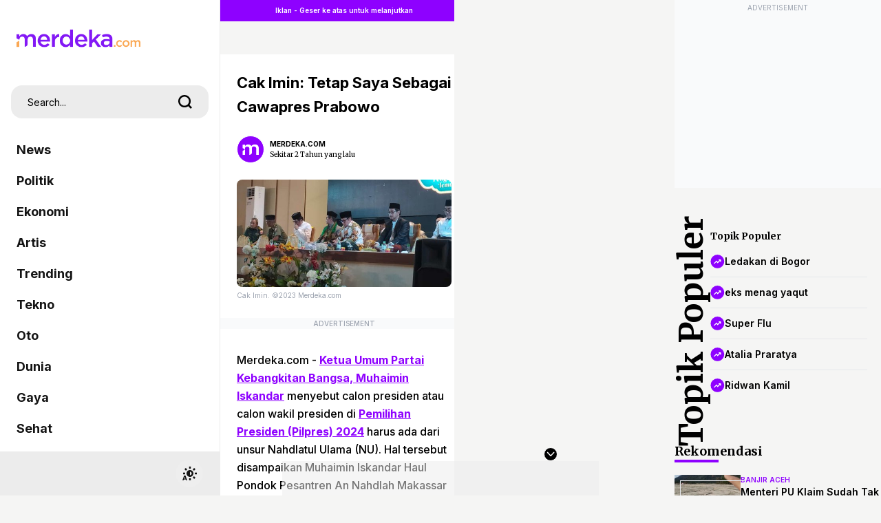

--- FILE ---
content_type: text/html; charset=UTF-8
request_url: https://www.merdeka.com/politik/cak-imin-tetap-saya-sebagai-cawapres-prabowo.html
body_size: 65850
content:
<!DOCTYPE html>
<html xmlns="https://www.w3.org/1999/xhtml" xml:lang="id" lang="id">
<head>
    <meta charset="utf-8">
    <title>Cak Imin: Tetap Saya Sebagai Cawapres Prabowo</title>
    <meta name="description" content="Ketua Umum Partai Kebangkitan Bangsa, Muhaimin Iskandar menyebut calon presiden atau calon wakil presiden di Pemilihan Presiden (Pilpres) 2024 harus ada dari unsur Nahdlatul Ulama (NU)." />
    <meta name="keywords" content="Ketua, Umum, Partai, Kebangkitan, Bangsa,, Muhaimin, Iskandar, menyebut, calon, presiden, atau, calon, wakil, presiden, di, Pemilihan, Presiden, (Pilpres), 2024, harus, ada, dari, unsur, Nahdlatul, Ulama, (NU)." />
    <meta http-equiv="cache-control" content="public, no-transform" />
    <meta http-equiv="X-UA-Compatible" content="IE=edge,chrome=1" />
    <meta name="viewport" content="viewport-fit=cover, width=device-width, initial-scale=1.0, minimum-scale=1.0, maximum-scale=5.0, user-scalable=yes">
    <meta name="apple-mobile-web-app-capable" content="yes" />
    <meta name="robots" content="max-image-preview:large">
    <meta http-equiv="Permissions-Policy" content="interest-cohort=()">
    
    <link rel="amphtml" href="https://www.merdeka.com/amp/politik/cak-imin-tetap-saya-sebagai-cawapres-prabowo.html" /><meta name="robots" content="max-image-preview:large">
<meta name="robots" content="index, follow">
<meta content="index,follow" name="googlebot">
<meta content="index,follow" name="googlebot-news">
<meta name="rating" content="{meta_rating}">
<meta property="article:published_time" content="{publish_date}">
<meta property="article:modified_time" content="{meta_modified_time}">
<meta property="og:updated_time" content="{meta_updated_time}">
<meta http-equiv="last-modified" content="{meta_last_modified}" />
<meta property="og:title" content="Cak Imin: Tetap Saya Sebagai Cawapres Prabowo | merdeka.com" />
<meta property="og:type" content="article" />
<meta property="og:url" content="https://www.merdeka.com/politik/cak-imin-tetap-saya-sebagai-cawapres-prabowo.html" />
<meta property="og:site_name" content="merdeka.com" />
<meta property="og:description" content="Ketua Umum Partai Kebangkitan Bangsa, Muhaimin Iskandar menyebut calon presiden atau calon wakil presiden di Pemilihan Presiden (Pilpres) 2024 harus ada dari unsur Nahdlatul Ulama (NU).,Cak Imin,Prabowo Subianto,Capres Prabowo" />
<meta property="og:image" content="https://cdns.klimg.com/merdeka.com/i/w/news/2023/05/20/1552518/540x270/cak-imin-tetap-saya-sebagai-cawapres-prabowo.jpg" />
<meta property="fb:app_id" content="256994406083489" />
<meta property="fb:admins" content="1560920678" />
<meta property="fb:pages" content="324658284241923" />
<meta name="twitter:title" content="Cak Imin: Tetap Saya Sebagai Cawapres Prabowo | merdeka.com">
<meta name="twitter:image" content="https://cdns.klimg.com/merdeka.com/i/w/news/2023/05/20/1552518/540x270/cak-imin-tetap-saya-sebagai-cawapres-prabowo.jpg">
<meta name="twitter:card" content="summary">
<meta name="twitter:site" content="@merdekadotcom">
<meta name="twitter:creator" content="@merdekadotcom">
<meta name="twitter:description" content="Ketua Umum Partai Kebangkitan Bangsa, Muhaimin Iskandar menyebut calon presiden atau calon wakil presiden di Pemilihan Presiden (Pilpres) 2024 harus ada dari unsur Nahdlatul Ulama (NU).,Cak Imin,Prabowo Subianto,Capres Prabowo">
<meta name="twitter:domain" content="merdeka.com">
<link rel="alternate" type="application/rss+xml" href="https://www.merdeka.com/rss/politik">

<link rel="preconnect" href="https://via.placeholder.com/" crossorigin="anonymous">
<link rel="icon" href="https://cdns.klimg.com/merdeka.com/media/i/a/mdk-favico.png">
<link rel="shortcut icon" href="https://cdns.klimg.com/merdeka.com/media/i/a/mdk-favico.png"><!-- Start of Google Knowledge Graph data -->
<script type="application/ld+json">
[
    {
        "@context": "http:\/\/schema.org",
        "@type": "NewsArticle",
        "headline": "Cak Imin: Tetap Saya Sebagai Cawapres Prabowo | merdeka.com | Merdeka.com",
        "image": [
            "https:\/\/cdns.klimg.com\/merdeka.com\/i\/w\/news\/2023\/05\/20\/1552518\/540x270\/cak-imin-tetap-saya-sebagai-cawapres-prabowo.jpg"
        ],
        "datePublished": "2023-05-20T23:33:35+07:00",
        "dateModified": "2023-05-21T00:52:13+07:00",
        "author": [
            {
                "@type": "Person",
                "name": "Raynaldo Ghiffari Lubabah",
                "url": ""
            }
        ]
    },
    {
        "@context": "http:\/\/schema.org",
        "@type": "BreadcrumbList",
        "itemListElement": [
            {
                "@type": "ListItem",
                "position": 1,
                "item": {
                    "@id": "https:\/\/www.merdeka.com\/",
                    "name": "HOME"
                }
            },
            {
                "@type": "ListItem",
                "position": 2,
                "item": {
                    "@id": "https:\/\/www.merdeka.com\/politik",
                    "name": "politik"
                }
            }
        ]
    }
]
</script>
<!-- End of Google Knowledge Graph data --><meta name="theme-color" content="#8318F5"/>
<link rel="manifest" href="/manifest.json?v=2">
<!-- PWA -->
<script type="text/javascript">
    class MDKPWA{
        constructor(){
            this.init();
        }

        async init(){
            this.worker = {};
            this.registerWorker();
        }

        async registerWorker(){
            if(typeof navigator !== 'object' || typeof navigator.serviceWorker !== 'object' || typeof navigator.serviceWorker.register !== 'function'){
                console.warn('[ServiceWorker]','ServiceWorker unavailable!');
                return;
            }
            try {
                this.worker = navigator.serviceWorker;
                await this.worker.register('/mdkserviceworkermobilev8.js');
            } catch (error) {
                console.warn('ServiceWorker registration failed!',error);
            }
        }
    }

    window.addEventListener('load', function(){
        if(!window.kly){return;}
        window.kly.pwa = new MDKPWA();
    });
</script>
<!-- Endof PWA --><script type="text/javascript">
function getCookie(cname){
	var name=cname+"=";
	var ca=document.cookie.split(';');
	for(var i=0;i<ca.length;i++){
		var c=ca[i];while(c.charAt(0)==' ')c=c.substring(1);if(c.indexOf(name)==0)return c.substring(name.length,c.length);
	}
	return"";
}
</script>
<script type="text/javascript">
	window.kly = {};
    window.kly.env = "production";
    window.kly.baseAssetsUrl = "";
    window.kly.gtm = {
        "articleId": "1552518",
        "articleTitle": "Cak Imin: Tetap Saya Sebagai Cawapres Prabowo",
        "category": "article",
        "editors": "Raynaldo Ghiffari Lubabah",
        "editorialType": "editorial",
        "embedVideo": "no",
        "pageTitle": "Cak Imin: Tetap Saya Sebagai Cawapres Prabowo | merdeka.com",
        "publicationDate": "2023-05-20",
        "publicationTime": "23:33:35",
        "subCategory": "politik",
        "subSubCategory": "politik",
		"subsubSubCategory":"",
        "tag": "Cak Imin, Prabowo Subianto, Capres Prabowo",
        "authors": {
            "type": "author",
            "names": "Ihwan Fajar"
        },
        "numberOfWords": "397",
        "enabled": true,
        "log": false,
        "imageCreation": false,
        "type": "feedText",
        "videos": "",
        "partner": "",
		"isSEO": false,
		"contibutors": "",
        "reporters": "Ihwan Fajar",
        "photographers": "merdeka.com",
        "brand": "",
        "pageParam":"1", 
		"new_exp":"paging_var1",
        "special_content_id": ""
    };
    window.kly.platform = "Mobile";
    window.kly.pageType = "ReadPage";
    window.kly.channel = {
        "name": "politik",
        "full_slug": "politik"
    };
    window.kly.category = {
        "name": "politik",
        "full_slug": "politik"
    };
    window.kly.article = {
        "id": "1552518",
        "title": "Cak Imin: Tetap Saya Sebagai Cawapres Prabowo",
        "type": "TextTypeArticle",
        "shortDescription": "Ketua Umum Partai Kebangkitan Bangsa, Muhaimin Iskandar menyebut calon presiden atau calon wakil presiden di Pemilihan Presiden (Pilpres) 2024 harus ada dari unsur Nahdlatul Ulama (NU).,Cak Imin,Prabowo Subianto,Capres Prabowo",
        "keywords": "Ketua, Umum, Partai, Kebangkitan, Bangsa,, Muhaimin, Iskandar, menyebut, calon, presiden, atau, calon, wakil, presiden, di, Pemilihan, Presiden, (Pilpres), 2024, harus, ada, dari, unsur, Nahdlatul, Ulama, (NU).,cak,imin,prabowo,subianto,capres,prabowo",
        "isAdvertorial": false,
        "isMultipage": true,
        "isAdultContent": false,
        "verifyAge": false,
        "publishDate": "2023-05-20 23:33:35"
    };
    window.kly.gtm.totalFeedItem = 1;
    window.kly.multiplePageCount = 1;
    window.kly.site = "Merdeka";
    window.kly.related_system = "information-trending,information-timeless,tag";
    window.kly.gtm.audience = "news-and-politics";
    window.kly.nextPagingMethod = 'POST';
    window.kly.nextPagingURL = 'https://www.merdeka.com/politik/cak-imin-tetap-saya-sebagai-cawapres-prabowo/index'
    window.kly.nextPagingParams= "[base64]";
    window.kly.currentPageNumber = "1";

    window.kly.visitor = {
        "publicationDate": "2023-05-20",
        "publicationTime": "23:33:35",
        "tag": ["Cak Imin","Prabowo Subianto","Capres Prabowo"],
        "subCategory": "politik",
        "subSubCategory": "nasional",
        "type": "TextTypeArticle",
        "pageType": "ReadPage",
        "platform": "Mobile",
        "audience": ["news-and-politics"],
        "age": getCookie('liputan6_id_age'),
        "gender": getCookie('liputan6_id_gender'),
        "title": "Cak Imin: Tetap Saya Sebagai Cawapres Prabowo",
        "site": "Merdeka",
    }
    
</script><!-- Google Tag Manager -->
<script>(function(w,d,s,l,i){w[l]=w[l]||[];w[l].push({'gtm.start':
new Date().getTime(),event:'gtm.js'});var f=d.getElementsByTagName(s)[0],
j=d.createElement(s),dl=l!='dataLayer'?'&l='+l:'';j.async=true;j.src=
'https://www.googletagmanager.com/gtm.js?id='+i+dl;f.parentNode.insertBefore(j,f);
})(window,document,'script','dataLayer','GTM-N7X242H');</script>
<!-- End Google Tag Manager -->
    
    <!--<link rel="shortcut icon" href="https://cdns.klimg.com/merdeka.com/media/i/a/mdk-favico.png" />-->
    <link rel="canonical" href="https://www.merdeka.com/politik/cak-imin-tetap-saya-sebagai-cawapres-prabowo.html" />

    <link rel="preconnect" href="https://cdns.klimg.com" />
    <!-- <link rel="preconnect" href="https://via.placeholder.com/" crossorigin="anonymous"> -->
    <!-- <link rel="preconnect" href="https://fonts.googleapis.com"> -->
    <!-- <link rel="preconnect" href="https://fonts.gstatic.com" crossorigin> -->
    <!-- <link rel="preload" href="https://cdns.klimg.com/maverick-prod/static/build/frontend/assets/webfonts.b32d4ad4.css" as="style" onload="this.onload=null;this.rel='stylesheet'"> -->
    <!-- <noscript><link rel="stylesheet" href="https://cdns.klimg.com/maverick-prod/static/build/frontend/assets/webfonts.b32d4ad4.css"></noscript> -->
    
    <!-- main css inline -->
    <style>*,:before,:after{box-sizing:border-box;border-width:0;border-style:solid;border-color:#e5e7eb}:before,:after{--tw-content: ""}html{line-height:1.5;-webkit-text-size-adjust:100%;-moz-tab-size:4;-o-tab-size:4;tab-size:4;font-family:ui-sans-serif,system-ui,-apple-system,BlinkMacSystemFont,Segoe UI,Roboto,Helvetica Neue,Arial,Noto Sans,sans-serif,"Apple Color Emoji","Segoe UI Emoji",Segoe UI Symbol,"Noto Color Emoji";font-feature-settings:normal}body{margin:0;line-height:inherit}hr{height:0;color:inherit;border-top-width:1px}abbr:where([title]){-webkit-text-decoration:underline dotted;text-decoration:underline dotted}h1,h2,h3,h4,h5,h6{font-size:inherit;font-weight:inherit}a{color:inherit;text-decoration:inherit}b,strong{font-weight:bolder}code,kbd,samp,pre{font-family:ui-monospace,SFMono-Regular,Menlo,Monaco,Consolas,Liberation Mono,Courier New,monospace;font-size:1em}small{font-size:80%}sub,sup{font-size:75%;line-height:0;position:relative;vertical-align:baseline}sub{bottom:-.25em}sup{top:-.5em}table{text-indent:0;border-color:inherit;border-collapse:collapse}button,input,optgroup,select,textarea{font-family:inherit;font-size:100%;font-weight:inherit;line-height:inherit;color:inherit;margin:0;padding:0}button,select{text-transform:none}button,[type=button],[type=reset],[type=submit]{-webkit-appearance:button;background-color:transparent;background-image:none}:-moz-focusring{outline:auto}:-moz-ui-invalid{box-shadow:none}progress{vertical-align:baseline}::-webkit-inner-spin-button,::-webkit-outer-spin-button{height:auto}[type=search]{-webkit-appearance:textfield;outline-offset:-2px}::-webkit-search-decoration{-webkit-appearance:none}::-webkit-file-upload-button{-webkit-appearance:button;font:inherit}summary{display:list-item}blockquote,dl,dd,h1,h2,h3,h4,h5,h6,hr,figure,p,pre{margin:0}fieldset{margin:0;padding:0}legend{padding:0}ol,ul,menu{list-style:none;margin:0;padding:0}textarea{resize:vertical}input::-moz-placeholder,textarea::-moz-placeholder{opacity:1;color:#9ca3af}input::placeholder,textarea::placeholder{opacity:1;color:#9ca3af}button,[role=button]{cursor:pointer}:disabled{cursor:default}img,svg,video,canvas,audio,iframe,embed,object{display:block;vertical-align:middle}img,video{max-width:100%;height:auto}[hidden]{display:none}*,:before,:after{--tw-border-spacing-x: 0;--tw-border-spacing-y: 0;--tw-translate-x: 0;--tw-translate-y: 0;--tw-rotate: 0;--tw-skew-x: 0;--tw-skew-y: 0;--tw-scale-x: 1;--tw-scale-y: 1;--tw-pan-x: ;--tw-pan-y: ;--tw-pinch-zoom: ;--tw-scroll-snap-strictness: proximity;--tw-ordinal: ;--tw-slashed-zero: ;--tw-numeric-figure: ;--tw-numeric-spacing: ;--tw-numeric-fraction: ;--tw-ring-inset: ;--tw-ring-offset-width: 0px;--tw-ring-offset-color: #fff;--tw-ring-color: rgb(59 130 246 / .5);--tw-ring-offset-shadow: 0 0 #0000;--tw-ring-shadow: 0 0 #0000;--tw-shadow: 0 0 #0000;--tw-shadow-colored: 0 0 #0000;--tw-blur: ;--tw-brightness: ;--tw-contrast: ;--tw-grayscale: ;--tw-hue-rotate: ;--tw-invert: ;--tw-saturate: ;--tw-sepia: ;--tw-drop-shadow: ;--tw-backdrop-blur: ;--tw-backdrop-brightness: ;--tw-backdrop-contrast: ;--tw-backdrop-grayscale: ;--tw-backdrop-hue-rotate: ;--tw-backdrop-invert: ;--tw-backdrop-opacity: ;--tw-backdrop-saturate: ;--tw-backdrop-sepia: }::backdrop{--tw-border-spacing-x: 0;--tw-border-spacing-y: 0;--tw-translate-x: 0;--tw-translate-y: 0;--tw-rotate: 0;--tw-skew-x: 0;--tw-skew-y: 0;--tw-scale-x: 1;--tw-scale-y: 1;--tw-pan-x: ;--tw-pan-y: ;--tw-pinch-zoom: ;--tw-scroll-snap-strictness: proximity;--tw-ordinal: ;--tw-slashed-zero: ;--tw-numeric-figure: ;--tw-numeric-spacing: ;--tw-numeric-fraction: ;--tw-ring-inset: ;--tw-ring-offset-width: 0px;--tw-ring-offset-color: #fff;--tw-ring-color: rgb(59 130 246 / .5);--tw-ring-offset-shadow: 0 0 #0000;--tw-ring-shadow: 0 0 #0000;--tw-shadow: 0 0 #0000;--tw-shadow-colored: 0 0 #0000;--tw-blur: ;--tw-brightness: ;--tw-contrast: ;--tw-grayscale: ;--tw-hue-rotate: ;--tw-invert: ;--tw-saturate: ;--tw-sepia: ;--tw-drop-shadow: ;--tw-backdrop-blur: ;--tw-backdrop-brightness: ;--tw-backdrop-contrast: ;--tw-backdrop-grayscale: ;--tw-backdrop-hue-rotate: ;--tw-backdrop-invert: ;--tw-backdrop-opacity: ;--tw-backdrop-saturate: ;--tw-backdrop-sepia: }.container{width:100%}@media (min-width: 640px){.container{max-width:640px}}@media (min-width: 768px){.container{max-width:768px}}@media (min-width: 1024px){.container{max-width:1024px}}@media (min-width: 1280px){.container{max-width:1280px}}@media (min-width: 1536px){.container{max-width:1536px}}.sr-only{position:absolute;width:1px;height:1px;padding:0;margin:-1px;overflow:hidden;clip:rect(0,0,0,0);white-space:nowrap;border-width:0}.pointer-events-none{pointer-events:none}.pointer-events-auto{pointer-events:auto}.visible{visibility:visible}.collapse{visibility:collapse}.static{position:static}.fixed{position:fixed}.absolute{position:absolute}.relative{position:relative}.sticky{position:sticky}.inset-0{top:0px;right:0px;bottom:0px;left:0px}.-inset-x-px{left:-1px;right:-1px}.inset-x-0{left:0px;right:0px}.inset-x-6{left:1.5rem;right:1.5rem}.inset-y-0{top:0px;bottom:0px}.-bottom-0{bottom:-0px}.-bottom-0\.5{bottom:-.125rem}.-bottom-1{bottom:-.25rem}.-bottom-20{bottom:-5rem}.-bottom-7{bottom:-1.75rem}.-bottom-8{bottom:-2rem}.-bottom-px{bottom:-1px}.-left-10{left:-2.5rem}.-left-20{left:-5rem}.-left-28{left:-7rem}.-left-48{left:-12rem}.-left-5{left:-1.25rem}.-left-6{left:-1.5rem}.-left-8{left:-2rem}.-right-1{right:-.25rem}.-right-10{right:-2.5rem}.-right-2{right:-.5rem}.-right-4{right:-1rem}.-right-5{right:-1.25rem}.-right-6{right:-1.5rem}.-top-1{top:-.25rem}.-top-16{top:-4rem}.-top-2{top:-.5rem}.-top-4{top:-1rem}.-top-5{top:-1.25rem}.bottom-0{bottom:0px}.bottom-1{bottom:.25rem}.bottom-1\/2{bottom:50%}.bottom-10{bottom:2.5rem}.bottom-12{bottom:3rem}.bottom-14{bottom:3.5rem}.bottom-16{bottom:4rem}.bottom-2{bottom:.5rem}.bottom-20{bottom:5rem}.bottom-28{bottom:7rem}.bottom-3{bottom:.75rem}.bottom-32{bottom:8rem}.bottom-4{bottom:1rem}.bottom-6{bottom:1.5rem}.bottom-8{bottom:2rem}.bottom-96{bottom:24rem}.bottom-auto{bottom:auto}.bottom-full{bottom:100%}.left-0{left:0px}.left-1{left:.25rem}.left-1\/2{left:50%}.left-2{left:.5rem}.left-4{left:1rem}.left-5{left:1.25rem}.left-6{left:1.5rem}.right-0{right:0px}.right-1{right:.25rem}.right-14{right:3.5rem}.right-2{right:.5rem}.right-3{right:.75rem}.right-4{right:1rem}.right-5{right:1.25rem}.right-6{right:1.5rem}.right-8{right:2rem}.right-auto{right:auto}.top-0{top:0px}.top-1{top:.25rem}.top-1\/2{top:50%}.top-12{top:3rem}.top-14{top:3.5rem}.top-16{top:4rem}.top-2{top:.5rem}.top-20{top:5rem}.top-24{top:6rem}.top-3{top:.75rem}.top-32{top:8rem}.top-4{top:1rem}.top-40{top:10rem}.top-5{top:1.25rem}.top-6{top:1.5rem}.top-8{top:2rem}.top-full{top:100%}.isolate{isolation:isolate}.-z-10{z-index:-10}.z-0{z-index:0}.z-10{z-index:10}.z-20{z-index:20}.z-30{z-index:30}.z-40{z-index:40}.z-50{z-index:50}.z-\[100\]{z-index:100}.z-\[999\]{z-index:999}.order-1{order:1}.order-2{order:2}.order-3{order:3}.order-4{order:4}.col-auto{grid-column:auto}.-m-1{margin:-.25rem}.-m-10{margin:-2.5rem}.-m-11{margin:-2.75rem}.-m-12{margin:-3rem}.-m-14{margin:-3.5rem}.-m-16{margin:-4rem}.-m-2{margin:-.5rem}.-m-20{margin:-5rem}.-m-3{margin:-.75rem}.-m-4{margin:-1rem}.-m-5{margin:-1.25rem}.-m-6{margin:-1.5rem}.-m-7{margin:-1.75rem}.-m-8{margin:-2rem}.-m-9{margin:-2.25rem}.m-0{margin:0}.m-1{margin:.25rem}.m-10{margin:2.5rem}.m-11{margin:2.75rem}.m-12{margin:3rem}.m-14{margin:3.5rem}.m-16{margin:4rem}.m-2{margin:.5rem}.m-20{margin:5rem}.m-3{margin:.75rem}.m-4{margin:1rem}.m-5{margin:1.25rem}.m-6{margin:1.5rem}.m-7{margin:1.75rem}.m-8{margin:2rem}.m-9{margin:2.25rem}.m-auto{margin:auto}.-mx-1{margin-left:-.25rem;margin-right:-.25rem}.-mx-1\.5{margin-left:-.375rem;margin-right:-.375rem}.-mx-10{margin-left:-2.5rem;margin-right:-2.5rem}.-mx-11{margin-left:-2.75rem;margin-right:-2.75rem}.-mx-12{margin-left:-3rem;margin-right:-3rem}.-mx-14{margin-left:-3.5rem;margin-right:-3.5rem}.-mx-16{margin-left:-4rem;margin-right:-4rem}.-mx-2{margin-left:-.5rem;margin-right:-.5rem}.-mx-20{margin-left:-5rem;margin-right:-5rem}.-mx-3{margin-left:-.75rem;margin-right:-.75rem}.-mx-4{margin-left:-1rem;margin-right:-1rem}.-mx-5{margin-left:-1.25rem;margin-right:-1.25rem}.-mx-6{margin-left:-1.5rem;margin-right:-1.5rem}.-mx-7{margin-left:-1.75rem;margin-right:-1.75rem}.-mx-8{margin-left:-2rem;margin-right:-2rem}.-mx-9{margin-left:-2.25rem;margin-right:-2.25rem}.-my-1{margin-top:-.25rem;margin-bottom:-.25rem}.-my-10{margin-top:-2.5rem;margin-bottom:-2.5rem}.-my-11{margin-top:-2.75rem;margin-bottom:-2.75rem}.-my-12{margin-top:-3rem;margin-bottom:-3rem}.-my-14{margin-top:-3.5rem;margin-bottom:-3.5rem}.-my-16{margin-top:-4rem;margin-bottom:-4rem}.-my-2{margin-top:-.5rem;margin-bottom:-.5rem}.-my-20{margin-top:-5rem;margin-bottom:-5rem}.-my-3{margin-top:-.75rem;margin-bottom:-.75rem}.-my-4{margin-top:-1rem;margin-bottom:-1rem}.-my-5{margin-top:-1.25rem;margin-bottom:-1.25rem}.-my-6{margin-top:-1.5rem;margin-bottom:-1.5rem}.-my-7{margin-top:-1.75rem;margin-bottom:-1.75rem}.-my-8{margin-top:-2rem;margin-bottom:-2rem}.-my-9{margin-top:-2.25rem;margin-bottom:-2.25rem}.mx-0{margin-left:0;margin-right:0}.mx-1{margin-left:.25rem;margin-right:.25rem}.mx-10{margin-left:2.5rem;margin-right:2.5rem}.mx-11{margin-left:2.75rem;margin-right:2.75rem}.mx-12{margin-left:3rem;margin-right:3rem}.mx-14{margin-left:3.5rem;margin-right:3.5rem}.mx-16{margin-left:4rem;margin-right:4rem}.mx-2{margin-left:.5rem;margin-right:.5rem}.mx-20{margin-left:5rem;margin-right:5rem}.mx-3{margin-left:.75rem;margin-right:.75rem}.mx-4{margin-left:1rem;margin-right:1rem}.mx-5{margin-left:1.25rem;margin-right:1.25rem}.mx-6{margin-left:1.5rem;margin-right:1.5rem}.mx-7{margin-left:1.75rem;margin-right:1.75rem}.mx-8{margin-left:2rem;margin-right:2rem}.mx-9{margin-left:2.25rem;margin-right:2.25rem}.mx-auto{margin-left:auto;margin-right:auto}.my-0{margin-top:0;margin-bottom:0}.my-1{margin-top:.25rem;margin-bottom:.25rem}.my-10{margin-top:2.5rem;margin-bottom:2.5rem}.my-11{margin-top:2.75rem;margin-bottom:2.75rem}.my-12{margin-top:3rem;margin-bottom:3rem}.my-14{margin-top:3.5rem;margin-bottom:3.5rem}.my-16{margin-top:4rem;margin-bottom:4rem}.my-2{margin-top:.5rem;margin-bottom:.5rem}.my-20{margin-top:5rem;margin-bottom:5rem}.my-3{margin-top:.75rem;margin-bottom:.75rem}.my-4{margin-top:1rem;margin-bottom:1rem}.my-5{margin-top:1.25rem;margin-bottom:1.25rem}.my-6{margin-top:1.5rem;margin-bottom:1.5rem}.my-7{margin-top:1.75rem;margin-bottom:1.75rem}.my-8{margin-top:2rem;margin-bottom:2rem}.my-9{margin-top:2.25rem;margin-bottom:2.25rem}.my-auto{margin-top:auto;margin-bottom:auto}.-mb-1{margin-bottom:-.25rem}.-mb-10{margin-bottom:-2.5rem}.-mb-11{margin-bottom:-2.75rem}.-mb-12{margin-bottom:-3rem}.-mb-14{margin-bottom:-3.5rem}.-mb-16{margin-bottom:-4rem}.-mb-2{margin-bottom:-.5rem}.-mb-20{margin-bottom:-5rem}.-mb-3{margin-bottom:-.75rem}.-mb-4{margin-bottom:-1rem}.-mb-5{margin-bottom:-1.25rem}.-mb-6{margin-bottom:-1.5rem}.-mb-7{margin-bottom:-1.75rem}.-mb-8{margin-bottom:-2rem}.-mb-9{margin-bottom:-2.25rem}.-ml-1{margin-left:-.25rem}.-ml-10{margin-left:-2.5rem}.-ml-11{margin-left:-2.75rem}.-ml-12{margin-left:-3rem}.-ml-14{margin-left:-3.5rem}.-ml-16{margin-left:-4rem}.-ml-2{margin-left:-.5rem}.-ml-20{margin-left:-5rem}.-ml-3{margin-left:-.75rem}.-ml-4{margin-left:-1rem}.-ml-5{margin-left:-1.25rem}.-ml-6{margin-left:-1.5rem}.-ml-7{margin-left:-1.75rem}.-ml-8{margin-left:-2rem}.-ml-9{margin-left:-2.25rem}.-mr-1{margin-right:-.25rem}.-mr-10{margin-right:-2.5rem}.-mr-11{margin-right:-2.75rem}.-mr-12{margin-right:-3rem}.-mr-14{margin-right:-3.5rem}.-mr-16{margin-right:-4rem}.-mr-2{margin-right:-.5rem}.-mr-20{margin-right:-5rem}.-mr-3{margin-right:-.75rem}.-mr-4{margin-right:-1rem}.-mr-5{margin-right:-1.25rem}.-mr-6{margin-right:-1.5rem}.-mr-7{margin-right:-1.75rem}.-mr-8{margin-right:-2rem}.-mr-9{margin-right:-2.25rem}.-mt-1{margin-top:-.25rem}.-mt-10{margin-top:-2.5rem}.-mt-11{margin-top:-2.75rem}.-mt-12{margin-top:-3rem}.-mt-14{margin-top:-3.5rem}.-mt-16{margin-top:-4rem}.-mt-2{margin-top:-.5rem}.-mt-20{margin-top:-5rem}.-mt-3{margin-top:-.75rem}.-mt-4{margin-top:-1rem}.-mt-5{margin-top:-1.25rem}.-mt-6{margin-top:-1.5rem}.-mt-7{margin-top:-1.75rem}.-mt-8{margin-top:-2rem}.-mt-9{margin-top:-2.25rem}.mb-0{margin-bottom:0}.mb-1{margin-bottom:.25rem}.mb-10{margin-bottom:2.5rem}.mb-11{margin-bottom:2.75rem}.mb-12{margin-bottom:3rem}.mb-14{margin-bottom:3.5rem}.mb-16{margin-bottom:4rem}.mb-2{margin-bottom:.5rem}.mb-2\.5{margin-bottom:.625rem}.mb-20{margin-bottom:5rem}.mb-3{margin-bottom:.75rem}.mb-4{margin-bottom:1rem}.mb-5{margin-bottom:1.25rem}.mb-6{margin-bottom:1.5rem}.mb-7{margin-bottom:1.75rem}.mb-8{margin-bottom:2rem}.mb-9{margin-bottom:2.25rem}.ml-1{margin-left:.25rem}.ml-10{margin-left:2.5rem}.ml-11{margin-left:2.75rem}.ml-12{margin-left:3rem}.ml-14{margin-left:3.5rem}.ml-16{margin-left:4rem}.ml-2{margin-left:.5rem}.ml-20{margin-left:5rem}.ml-3{margin-left:.75rem}.ml-4{margin-left:1rem}.ml-5{margin-left:1.25rem}.ml-6{margin-left:1.5rem}.ml-7{margin-left:1.75rem}.ml-8{margin-left:2rem}.ml-9{margin-left:2.25rem}.ml-auto{margin-left:auto}.mr-1{margin-right:.25rem}.mr-10{margin-right:2.5rem}.mr-11{margin-right:2.75rem}.mr-12{margin-right:3rem}.mr-14{margin-right:3.5rem}.mr-16{margin-right:4rem}.mr-2{margin-right:.5rem}.mr-20{margin-right:5rem}.mr-3{margin-right:.75rem}.mr-4{margin-right:1rem}.mr-5{margin-right:1.25rem}.mr-6{margin-right:1.5rem}.mr-7{margin-right:1.75rem}.mr-8{margin-right:2rem}.mr-9{margin-right:2.25rem}.mt-0{margin-top:0}.mt-1{margin-top:.25rem}.mt-10{margin-top:2.5rem}.mt-11{margin-top:2.75rem}.mt-12{margin-top:3rem}.mt-14{margin-top:3.5rem}.mt-16{margin-top:4rem}.mt-2{margin-top:.5rem}.mt-20{margin-top:5rem}.mt-24{margin-top:6rem}.mt-3{margin-top:.75rem}.mt-4{margin-top:1rem}.mt-5{margin-top:1.25rem}.mt-6{margin-top:1.5rem}.mt-7{margin-top:1.75rem}.mt-8{margin-top:2rem}.mt-9{margin-top:2.25rem}.block{display:block}.inline-block{display:inline-block}.flex{display:flex}.inline-flex{display:inline-flex}.table{display:table}.table-cell{display:table-cell}.grid{display:grid}.contents{display:contents}.hidden{display:none}.aspect-\[2\/1\]{aspect-ratio:2/1}.aspect-\[250\/750\]{aspect-ratio:250/750}.aspect-\[340\/570\]{aspect-ratio:340/570}.aspect-\[48\/53\]{aspect-ratio:48/53}.aspect-\[48\/64\]{aspect-ratio:48/64}.aspect-\[9\/16\]{aspect-ratio:9/16}.aspect-\[980\/250\]{aspect-ratio:980/250}.aspect-\[980\/50\]{aspect-ratio:980/50}.aspect-square{aspect-ratio:1 / 1}.aspect-video{aspect-ratio:16 / 9}.h-0{height:0px}.h-1{height:.25rem}.h-1\/2{height:50%}.h-1\/3{height:33.333333%}.h-10{height:2.5rem}.h-12{height:3rem}.h-14{height:3.5rem}.h-16{height:4rem}.h-24{height:6rem}.h-28{height:7rem}.h-32{height:8rem}.h-4{height:1rem}.h-40{height:10rem}.h-48{height:12rem}.h-5{height:1.25rem}.h-52{height:13rem}.h-6{height:1.5rem}.h-7{height:1.75rem}.h-72{height:18rem}.h-8{height:2rem}.h-80{height:20rem}.h-9{height:2.25rem}.h-96{height:24rem}.h-auto{height:auto}.h-fit{height:-moz-fit-content;height:fit-content}.h-full{height:100%}.h-screen{height:100vh}.max-h-0{max-height:0px}.max-h-80{max-height:20rem}.max-h-96{max-height:24rem}.max-h-full{max-height:100%}.min-h-\[200px\]{min-height:200px}.min-h-\[250px\]{min-height:250px}.min-h-\[600px\]{min-height:600px}.min-h-full{min-height:100%}.min-h-screen{min-height:100vh}.w-0{width:0px}.w-1{width:.25rem}.w-1\/2{width:50%}.w-1\/4{width:25%}.w-1\/5{width:20%}.w-10{width:2.5rem}.w-11{width:2.75rem}.w-12{width:3rem}.w-14{width:3.5rem}.w-16{width:4rem}.w-2\/4{width:50%}.w-20{width:5rem}.w-24{width:6rem}.w-3{width:.75rem}.w-32{width:8rem}.w-36{width:9rem}.w-4{width:1rem}.w-44{width:11rem}.w-5{width:1.25rem}.w-52{width:13rem}.w-56{width:14rem}.w-6{width:1.5rem}.w-64{width:16rem}.w-7{width:1.75rem}.w-72{width:18rem}.w-8{width:2rem}.w-80{width:20rem}.w-9{width:2.25rem}.w-96{width:24rem}.w-\[100px\]{width:100px}.w-\[213px\]{width:213px}.w-\[300px\]{width:300px}.w-\[44px\]{width:44px}.w-auto{width:auto}.w-fit{width:-moz-fit-content;width:fit-content}.w-full{width:100%}.w-max{width:-moz-max-content;width:max-content}.max-w-0{max-width:0rem}.max-w-\[980px\]{max-width:980px}.max-w-full{max-width:100%}.max-w-lg{max-width:32rem}.max-w-md{max-width:28rem}.max-w-screen-lg{max-width:1024px}.max-w-screen-md{max-width:768px}.max-w-screen-sm{max-width:640px}.max-w-screen-xl{max-width:1280px}.max-w-sm{max-width:24rem}.max-w-xl{max-width:36rem}.max-w-xs{max-width:20rem}.flex-1{flex:1 1 0%}.flex-auto{flex:1 1 auto}.flex-initial{flex:0 1 auto}.flex-none{flex:none}.shrink{flex-shrink:1}.shrink-0{flex-shrink:0}.flex-grow{flex-grow:1}.flex-grow-0{flex-grow:0}.origin-bottom-right{transform-origin:bottom right}.origin-center{transform-origin:center}.origin-left{transform-origin:left}.origin-top-left{transform-origin:top left}.-translate-x-1\/2{--tw-translate-x: -50%;transform:translate(var(--tw-translate-x),var(--tw-translate-y)) rotate(var(--tw-rotate)) skew(var(--tw-skew-x)) skewY(var(--tw-skew-y)) scaleX(var(--tw-scale-x)) scaleY(var(--tw-scale-y))}.-translate-x-2{--tw-translate-x: -.5rem;transform:translate(var(--tw-translate-x),var(--tw-translate-y)) rotate(var(--tw-rotate)) skew(var(--tw-skew-x)) skewY(var(--tw-skew-y)) scaleX(var(--tw-scale-x)) scaleY(var(--tw-scale-y))}.-translate-x-full{--tw-translate-x: -100%;transform:translate(var(--tw-translate-x),var(--tw-translate-y)) rotate(var(--tw-rotate)) skew(var(--tw-skew-x)) skewY(var(--tw-skew-y)) scaleX(var(--tw-scale-x)) scaleY(var(--tw-scale-y))}.-translate-y-1{--tw-translate-y: -.25rem;transform:translate(var(--tw-translate-x),var(--tw-translate-y)) rotate(var(--tw-rotate)) skew(var(--tw-skew-x)) skewY(var(--tw-skew-y)) scaleX(var(--tw-scale-x)) scaleY(var(--tw-scale-y))}.-translate-y-1\/2{--tw-translate-y: -50%;transform:translate(var(--tw-translate-x),var(--tw-translate-y)) rotate(var(--tw-rotate)) skew(var(--tw-skew-x)) skewY(var(--tw-skew-y)) scaleX(var(--tw-scale-x)) scaleY(var(--tw-scale-y))}.-translate-y-2{--tw-translate-y: -.5rem;transform:translate(var(--tw-translate-x),var(--tw-translate-y)) rotate(var(--tw-rotate)) skew(var(--tw-skew-x)) skewY(var(--tw-skew-y)) scaleX(var(--tw-scale-x)) scaleY(var(--tw-scale-y))}.-translate-y-3{--tw-translate-y: -.75rem;transform:translate(var(--tw-translate-x),var(--tw-translate-y)) rotate(var(--tw-rotate)) skew(var(--tw-skew-x)) skewY(var(--tw-skew-y)) scaleX(var(--tw-scale-x)) scaleY(var(--tw-scale-y))}.-translate-y-4{--tw-translate-y: -1rem;transform:translate(var(--tw-translate-x),var(--tw-translate-y)) rotate(var(--tw-rotate)) skew(var(--tw-skew-x)) skewY(var(--tw-skew-y)) scaleX(var(--tw-scale-x)) scaleY(var(--tw-scale-y))}.-translate-y-full{--tw-translate-y: -100%;transform:translate(var(--tw-translate-x),var(--tw-translate-y)) rotate(var(--tw-rotate)) skew(var(--tw-skew-x)) skewY(var(--tw-skew-y)) scaleX(var(--tw-scale-x)) scaleY(var(--tw-scale-y))}.translate-x-0{--tw-translate-x: 0px;transform:translate(var(--tw-translate-x),var(--tw-translate-y)) rotate(var(--tw-rotate)) skew(var(--tw-skew-x)) skewY(var(--tw-skew-y)) scaleX(var(--tw-scale-x)) scaleY(var(--tw-scale-y))}.translate-x-3{--tw-translate-x: .75rem;transform:translate(var(--tw-translate-x),var(--tw-translate-y)) rotate(var(--tw-rotate)) skew(var(--tw-skew-x)) skewY(var(--tw-skew-y)) scaleX(var(--tw-scale-x)) scaleY(var(--tw-scale-y))}.translate-x-full{--tw-translate-x: 100%;transform:translate(var(--tw-translate-x),var(--tw-translate-y)) rotate(var(--tw-rotate)) skew(var(--tw-skew-x)) skewY(var(--tw-skew-y)) scaleX(var(--tw-scale-x)) scaleY(var(--tw-scale-y))}.translate-y-0{--tw-translate-y: 0px;transform:translate(var(--tw-translate-x),var(--tw-translate-y)) rotate(var(--tw-rotate)) skew(var(--tw-skew-x)) skewY(var(--tw-skew-y)) scaleX(var(--tw-scale-x)) scaleY(var(--tw-scale-y))}.translate-y-1{--tw-translate-y: .25rem;transform:translate(var(--tw-translate-x),var(--tw-translate-y)) rotate(var(--tw-rotate)) skew(var(--tw-skew-x)) skewY(var(--tw-skew-y)) scaleX(var(--tw-scale-x)) scaleY(var(--tw-scale-y))}.translate-y-1\/2{--tw-translate-y: 50%;transform:translate(var(--tw-translate-x),var(--tw-translate-y)) rotate(var(--tw-rotate)) skew(var(--tw-skew-x)) skewY(var(--tw-skew-y)) scaleX(var(--tw-scale-x)) scaleY(var(--tw-scale-y))}.translate-y-2{--tw-translate-y: .5rem;transform:translate(var(--tw-translate-x),var(--tw-translate-y)) rotate(var(--tw-rotate)) skew(var(--tw-skew-x)) skewY(var(--tw-skew-y)) scaleX(var(--tw-scale-x)) scaleY(var(--tw-scale-y))}.translate-y-3{--tw-translate-y: .75rem;transform:translate(var(--tw-translate-x),var(--tw-translate-y)) rotate(var(--tw-rotate)) skew(var(--tw-skew-x)) skewY(var(--tw-skew-y)) scaleX(var(--tw-scale-x)) scaleY(var(--tw-scale-y))}.translate-y-4{--tw-translate-y: 1rem;transform:translate(var(--tw-translate-x),var(--tw-translate-y)) rotate(var(--tw-rotate)) skew(var(--tw-skew-x)) skewY(var(--tw-skew-y)) scaleX(var(--tw-scale-x)) scaleY(var(--tw-scale-y))}.translate-y-full{--tw-translate-y: 100%;transform:translate(var(--tw-translate-x),var(--tw-translate-y)) rotate(var(--tw-rotate)) skew(var(--tw-skew-x)) skewY(var(--tw-skew-y)) scaleX(var(--tw-scale-x)) scaleY(var(--tw-scale-y))}.rotate-180{--tw-rotate: 180deg;transform:translate(var(--tw-translate-x),var(--tw-translate-y)) rotate(var(--tw-rotate)) skew(var(--tw-skew-x)) skewY(var(--tw-skew-y)) scaleX(var(--tw-scale-x)) scaleY(var(--tw-scale-y))}.rotate-45{--tw-rotate: 45deg;transform:translate(var(--tw-translate-x),var(--tw-translate-y)) rotate(var(--tw-rotate)) skew(var(--tw-skew-x)) skewY(var(--tw-skew-y)) scaleX(var(--tw-scale-x)) scaleY(var(--tw-scale-y))}.transform{transform:translate(var(--tw-translate-x),var(--tw-translate-y)) rotate(var(--tw-rotate)) skew(var(--tw-skew-x)) skewY(var(--tw-skew-y)) scaleX(var(--tw-scale-x)) scaleY(var(--tw-scale-y))}.cursor-default{cursor:default}.cursor-pointer{cursor:pointer}.resize{resize:both}.snap-x{scroll-snap-type:x var(--tw-scroll-snap-strictness)}.snap-y{scroll-snap-type:y var(--tw-scroll-snap-strictness)}.snap-mandatory{--tw-scroll-snap-strictness: mandatory}.snap-start{scroll-snap-align:start}.snap-end{scroll-snap-align:end}.snap-center{scroll-snap-align:center}.snap-normal{scroll-snap-stop:normal}.snap-always{scroll-snap-stop:always}.scroll-mb-32{scroll-margin-bottom:8rem}.scroll-mb-6{scroll-margin-bottom:1.5rem}.list-disc{list-style-type:disc}.list-none{list-style-type:none}.appearance-none{-webkit-appearance:none;-moz-appearance:none;appearance:none}.grid-cols-2{grid-template-columns:repeat(2,minmax(0,1fr))}.grid-cols-3{grid-template-columns:repeat(3,minmax(0,1fr))}.grid-rows-2{grid-template-rows:repeat(2,minmax(0,1fr))}.flex-row{flex-direction:row}.flex-row-reverse{flex-direction:row-reverse}.flex-col{flex-direction:column}.flex-col-reverse{flex-direction:column-reverse}.flex-wrap{flex-wrap:wrap}.flex-wrap-reverse{flex-wrap:wrap-reverse}.flex-nowrap{flex-wrap:nowrap}.items-start{align-items:flex-start}.items-end{align-items:flex-end}.items-center{align-items:center}.items-baseline{align-items:baseline}.items-stretch{align-items:stretch}.justify-start{justify-content:flex-start}.justify-end{justify-content:flex-end}.justify-center{justify-content:center}.justify-between{justify-content:space-between}.justify-around{justify-content:space-around}.justify-evenly{justify-content:space-evenly}.justify-items-start{justify-items:start}.justify-items-end{justify-items:end}.justify-items-center{justify-items:center}.justify-items-stretch{justify-items:stretch}.gap-0{gap:0px}.gap-0\.5{gap:.125rem}.gap-1{gap:.25rem}.gap-2{gap:.5rem}.gap-2\.5{gap:.625rem}.gap-3{gap:.75rem}.gap-4{gap:1rem}.gap-6{gap:1.5rem}.gap-8{gap:2rem}.gap-x-1{-moz-column-gap:.25rem;column-gap:.25rem}.gap-x-2{-moz-column-gap:.5rem;column-gap:.5rem}.gap-x-3{-moz-column-gap:.75rem;column-gap:.75rem}.gap-x-4{-moz-column-gap:1rem;column-gap:1rem}.gap-x-5{-moz-column-gap:1.25rem;column-gap:1.25rem}.gap-x-8{-moz-column-gap:2rem;column-gap:2rem}.gap-y-1{row-gap:.25rem}.gap-y-2{row-gap:.5rem}.gap-y-2\.5{row-gap:.625rem}.gap-y-3{row-gap:.75rem}.gap-y-4{row-gap:1rem}.gap-y-8{row-gap:2rem}.-space-x-px>:not([hidden])~:not([hidden]){--tw-space-x-reverse: 0;margin-right:calc(-1px * var(--tw-space-x-reverse));margin-left:calc(-1px * calc(1 - var(--tw-space-x-reverse)))}.space-x-1>:not([hidden])~:not([hidden]){--tw-space-x-reverse: 0;margin-right:calc(.25rem * var(--tw-space-x-reverse));margin-left:calc(.25rem * calc(1 - var(--tw-space-x-reverse)))}.space-x-2>:not([hidden])~:not([hidden]){--tw-space-x-reverse: 0;margin-right:calc(.5rem * var(--tw-space-x-reverse));margin-left:calc(.5rem * calc(1 - var(--tw-space-x-reverse)))}.space-x-3>:not([hidden])~:not([hidden]){--tw-space-x-reverse: 0;margin-right:calc(.75rem * var(--tw-space-x-reverse));margin-left:calc(.75rem * calc(1 - var(--tw-space-x-reverse)))}.space-x-4>:not([hidden])~:not([hidden]){--tw-space-x-reverse: 0;margin-right:calc(1rem * var(--tw-space-x-reverse));margin-left:calc(1rem * calc(1 - var(--tw-space-x-reverse)))}.space-x-5>:not([hidden])~:not([hidden]){--tw-space-x-reverse: 0;margin-right:calc(1.25rem * var(--tw-space-x-reverse));margin-left:calc(1.25rem * calc(1 - var(--tw-space-x-reverse)))}.space-y-10>:not([hidden])~:not([hidden]){--tw-space-y-reverse: 0;margin-top:calc(2.5rem * calc(1 - var(--tw-space-y-reverse)));margin-bottom:calc(2.5rem * var(--tw-space-y-reverse))}.space-y-12>:not([hidden])~:not([hidden]){--tw-space-y-reverse: 0;margin-top:calc(3rem * calc(1 - var(--tw-space-y-reverse)));margin-bottom:calc(3rem * var(--tw-space-y-reverse))}.space-y-2>:not([hidden])~:not([hidden]){--tw-space-y-reverse: 0;margin-top:calc(.5rem * calc(1 - var(--tw-space-y-reverse)));margin-bottom:calc(.5rem * var(--tw-space-y-reverse))}.space-y-3>:not([hidden])~:not([hidden]){--tw-space-y-reverse: 0;margin-top:calc(.75rem * calc(1 - var(--tw-space-y-reverse)));margin-bottom:calc(.75rem * var(--tw-space-y-reverse))}.space-y-4>:not([hidden])~:not([hidden]){--tw-space-y-reverse: 0;margin-top:calc(1rem * calc(1 - var(--tw-space-y-reverse)));margin-bottom:calc(1rem * var(--tw-space-y-reverse))}.space-y-5>:not([hidden])~:not([hidden]){--tw-space-y-reverse: 0;margin-top:calc(1.25rem * calc(1 - var(--tw-space-y-reverse)));margin-bottom:calc(1.25rem * var(--tw-space-y-reverse))}.space-y-6>:not([hidden])~:not([hidden]){--tw-space-y-reverse: 0;margin-top:calc(1.5rem * calc(1 - var(--tw-space-y-reverse)));margin-bottom:calc(1.5rem * var(--tw-space-y-reverse))}.space-y-8>:not([hidden])~:not([hidden]){--tw-space-y-reverse: 0;margin-top:calc(2rem * calc(1 - var(--tw-space-y-reverse)));margin-bottom:calc(2rem * var(--tw-space-y-reverse))}.divide-y>:not([hidden])~:not([hidden]){--tw-divide-y-reverse: 0;border-top-width:calc(1px * calc(1 - var(--tw-divide-y-reverse)));border-bottom-width:calc(1px * var(--tw-divide-y-reverse))}.divide-white>:not([hidden])~:not([hidden]){--tw-divide-opacity: 1;border-color:rgb(255 255 255 / var(--tw-divide-opacity))}.divide-white\/10>:not([hidden])~:not([hidden]){border-color:#ffffff1a}.self-end{align-self:flex-end}.overflow-auto{overflow:auto}.overflow-hidden{overflow:hidden}.overflow-x-auto{overflow-x:auto}.overflow-y-auto{overflow-y:auto}.overflow-x-hidden{overflow-x:hidden}.overflow-y-hidden{overflow-y:hidden}.scroll-smooth{scroll-behavior:smooth}.truncate{overflow:hidden;text-overflow:ellipsis;white-space:nowrap}.whitespace-nowrap{white-space:nowrap}.rounded{border-radius:.25rem}.rounded-2xl{border-radius:1rem}.rounded-3xl{border-radius:1.5rem}.rounded-full{border-radius:9999px}.rounded-lg{border-radius:.5rem}.rounded-md{border-radius:.375rem}.rounded-none{border-radius:0}.rounded-sm{border-radius:.125rem}.rounded-xl{border-radius:.75rem}.rounded-b-lg{border-bottom-right-radius:.5rem;border-bottom-left-radius:.5rem}.rounded-b-md{border-bottom-right-radius:.375rem;border-bottom-left-radius:.375rem}.rounded-l-3xl{border-top-left-radius:1.5rem;border-bottom-left-radius:1.5rem}.rounded-l-full{border-top-left-radius:9999px;border-bottom-left-radius:9999px}.rounded-l-lg{border-top-left-radius:.5rem;border-bottom-left-radius:.5rem}.rounded-l-md{border-top-left-radius:.375rem;border-bottom-left-radius:.375rem}.rounded-l-xl{border-top-left-radius:.75rem;border-bottom-left-radius:.75rem}.rounded-r-3xl{border-top-right-radius:1.5rem;border-bottom-right-radius:1.5rem}.rounded-r-full{border-top-right-radius:9999px;border-bottom-right-radius:9999px}.rounded-r-lg{border-top-right-radius:.5rem;border-bottom-right-radius:.5rem}.rounded-r-md{border-top-right-radius:.375rem;border-bottom-right-radius:.375rem}.rounded-t-3xl{border-top-left-radius:1.5rem;border-top-right-radius:1.5rem}.rounded-t-lg{border-top-left-radius:.5rem;border-top-right-radius:.5rem}.rounded-tl-3xl{border-top-left-radius:1.5rem}.rounded-tl-xl{border-top-left-radius:.75rem}.border{border-width:1px}.border-0{border-width:0px}.border-2{border-width:2px}.border-4{border-width:4px}.border-b{border-bottom-width:1px}.border-b-0{border-bottom-width:0px}.border-b-2{border-bottom-width:2px}.border-b-\[4px\]{border-bottom-width:4px}.border-l{border-left-width:1px}.border-l-2{border-left-width:2px}.border-r{border-right-width:1px}.border-r-0{border-right-width:0px}.border-r-2{border-right-width:2px}.border-t{border-top-width:1px}.border-t-2{border-top-width:2px}.border-dashed{border-style:dashed}.border-black{--tw-border-opacity: 1;border-color:rgb(0 0 0 / var(--tw-border-opacity))}.border-current{border-color:currentColor}.border-gray-100{--tw-border-opacity: 1;border-color:rgb(243 244 246 / var(--tw-border-opacity))}.border-gray-200{--tw-border-opacity: 1;border-color:rgb(229 231 235 / var(--tw-border-opacity))}.border-gray-300{--tw-border-opacity: 1;border-color:rgb(209 213 219 / var(--tw-border-opacity))}.border-gray-500{--tw-border-opacity: 1;border-color:rgb(107 114 128 / var(--tw-border-opacity))}.border-gray-500\/30{border-color:#6b72804d}.border-light-1{--tw-border-opacity: 1;border-color:rgb(var(--color-light1) / var(--tw-border-opacity))}.border-light-1\/10{border-color:rgb(var(--color-light1) / .1)}.border-light-1\/20{border-color:rgb(var(--color-light1) / .2)}.border-light-3{--tw-border-opacity: 1;border-color:rgb(var(--color-light3) / var(--tw-border-opacity))}.border-neutral-200{--tw-border-opacity: 1;border-color:rgb(229 229 229 / var(--tw-border-opacity))}.border-primary{--tw-border-opacity: 1;border-color:rgb(var(--color-primary) / var(--tw-border-opacity))}.border-transparent{border-color:transparent}.border-white{--tw-border-opacity: 1;border-color:rgb(255 255 255 / var(--tw-border-opacity))}.border-white\/10{border-color:#ffffff1a}.border-white\/20{border-color:#fff3}.border-b-gray-400{--tw-border-opacity: 1;border-bottom-color:rgb(156 163 175 / var(--tw-border-opacity))}.border-b-light-1{--tw-border-opacity: 1;border-bottom-color:rgb(var(--color-light1) / var(--tw-border-opacity))}.bg-\[\#EFE2FF\]\/80{background-color:#efe2ffcc}.bg-black{--tw-bg-opacity: 1;background-color:rgb(0 0 0 / var(--tw-bg-opacity))}.bg-black\/10{background-color:#0000001a}.bg-black\/20{background-color:#0003}.bg-black\/30{background-color:#0000004d}.bg-black\/40{background-color:#0006}.bg-black\/50{background-color:#00000080}.bg-black\/60{background-color:#0009}.bg-black\/70{background-color:#000000b3}.bg-black\/80{background-color:#000c}.bg-blue-50{--tw-bg-opacity: 1;background-color:rgb(239 246 255 / var(--tw-bg-opacity))}.bg-dark-0{--tw-bg-opacity: 1;background-color:rgb(var(--color-dark0) / var(--tw-bg-opacity))}.bg-dark-1{--tw-bg-opacity: 1;background-color:rgb(var(--color-dark1) / var(--tw-bg-opacity))}.bg-gray-100{--tw-bg-opacity: 1;background-color:rgb(243 244 246 / var(--tw-bg-opacity))}.bg-gray-200{--tw-bg-opacity: 1;background-color:rgb(229 231 235 / var(--tw-bg-opacity))}.bg-gray-50{--tw-bg-opacity: 1;background-color:rgb(249 250 251 / var(--tw-bg-opacity))}.bg-gray-900{--tw-bg-opacity: 1;background-color:rgb(17 24 39 / var(--tw-bg-opacity))}.bg-indigo-600{--tw-bg-opacity: 1;background-color:rgb(79 70 229 / var(--tw-bg-opacity))}.bg-light-0{--tw-bg-opacity: 1;background-color:rgb(var(--color-light0) / var(--tw-bg-opacity))}.bg-light-1{--tw-bg-opacity: 1;background-color:rgb(var(--color-light1) / var(--tw-bg-opacity))}.bg-light-1\/10{background-color:rgb(var(--color-light1) / .1)}.bg-light-1\/20{background-color:rgb(var(--color-light1) / .2)}.bg-light-1\/50{background-color:rgb(var(--color-light1) / .5)}.bg-light-2{--tw-bg-opacity: 1;background-color:rgb(var(--color-light2) / var(--tw-bg-opacity))}.bg-light-3{--tw-bg-opacity: 1;background-color:rgb(var(--color-light3) / var(--tw-bg-opacity))}.bg-light-4{--tw-bg-opacity: 1;background-color:rgb(var(--color-light4) / var(--tw-bg-opacity))}.bg-light-5{--tw-bg-opacity: 1;background-color:rgb(var(--color-light5) / var(--tw-bg-opacity))}.bg-light-6{--tw-bg-opacity: 1;background-color:rgb(var(--color-light6) / var(--tw-bg-opacity))}.bg-neutral-200{--tw-bg-opacity: 1;background-color:rgb(229 229 229 / var(--tw-bg-opacity))}.bg-neutral-200\/20{background-color:#e5e5e533}.bg-neutral-200\/50{background-color:#e5e5e580}.bg-neutral-400{--tw-bg-opacity: 1;background-color:rgb(163 163 163 / var(--tw-bg-opacity))}.bg-neutral-50{--tw-bg-opacity: 1;background-color:rgb(250 250 250 / var(--tw-bg-opacity))}.bg-primary{--tw-bg-opacity: 1;background-color:rgb(var(--color-primary) / var(--tw-bg-opacity))}.bg-primary\/10{background-color:rgb(var(--color-primary) / .1)}.bg-red-50{--tw-bg-opacity: 1;background-color:rgb(254 242 242 / var(--tw-bg-opacity))}.bg-red-500{--tw-bg-opacity: 1;background-color:rgb(239 68 68 / var(--tw-bg-opacity))}.bg-slate-400{--tw-bg-opacity: 1;background-color:rgb(148 163 184 / var(--tw-bg-opacity))}.bg-stone-100{--tw-bg-opacity: 1;background-color:rgb(245 245 244 / var(--tw-bg-opacity))}.bg-transparent{background-color:transparent}.bg-white{--tw-bg-opacity: 1;background-color:rgb(255 255 255 / var(--tw-bg-opacity))}.bg-white\/10{background-color:#ffffff1a}.bg-white\/80{background-color:#fffc}.bg-zinc-100{--tw-bg-opacity: 1;background-color:rgb(244 244 245 / var(--tw-bg-opacity))}.bg-zinc-500{--tw-bg-opacity: 1;background-color:rgb(113 113 122 / var(--tw-bg-opacity))}.bg-zinc-800{--tw-bg-opacity: 1;background-color:rgb(39 39 42 / var(--tw-bg-opacity))}.bg-zinc-800\/70{background-color:#27272ab3}.bg-zinc-900{--tw-bg-opacity: 1;background-color:rgb(24 24 27 / var(--tw-bg-opacity))}.bg-gradient-to-b{background-image:linear-gradient(to bottom,var(--tw-gradient-stops))}.bg-gradient-to-br{background-image:linear-gradient(to bottom right,var(--tw-gradient-stops))}.bg-gradient-to-t{background-image:linear-gradient(to top,var(--tw-gradient-stops))}.bg-none{background-image:none}.from-black{--tw-gradient-from: #000;--tw-gradient-to: rgb(0 0 0 / 0);--tw-gradient-stops: var(--tw-gradient-from), var(--tw-gradient-to)}.from-black\/70{--tw-gradient-from: rgb(0 0 0 / .7);--tw-gradient-to: rgb(0 0 0 / 0);--tw-gradient-stops: var(--tw-gradient-from), var(--tw-gradient-to)}.from-black\/75{--tw-gradient-from: rgb(0 0 0 / .75);--tw-gradient-to: rgb(0 0 0 / 0);--tw-gradient-stops: var(--tw-gradient-from), var(--tw-gradient-to)}.from-black\/80{--tw-gradient-from: rgb(0 0 0 / .8);--tw-gradient-to: rgb(0 0 0 / 0);--tw-gradient-stops: var(--tw-gradient-from), var(--tw-gradient-to)}.from-black\/90{--tw-gradient-from: rgb(0 0 0 / .9);--tw-gradient-to: rgb(0 0 0 / 0);--tw-gradient-stops: var(--tw-gradient-from), var(--tw-gradient-to)}.from-light-1{--tw-gradient-from: rgb(var(--color-light1) / 1);--tw-gradient-to: rgb(var(--color-light1) / 0);--tw-gradient-stops: var(--tw-gradient-from), var(--tw-gradient-to)}.from-primary{--tw-gradient-from: rgb(var(--color-primary) / 1);--tw-gradient-to: rgb(var(--color-primary) / 0);--tw-gradient-stops: var(--tw-gradient-from), var(--tw-gradient-to)}.from-transparent{--tw-gradient-from: transparent;--tw-gradient-to: rgb(0 0 0 / 0);--tw-gradient-stops: var(--tw-gradient-from), var(--tw-gradient-to)}.via-black{--tw-gradient-to: rgb(0 0 0 / 0);--tw-gradient-stops: var(--tw-gradient-from), #000, var(--tw-gradient-to)}.via-black\/20{--tw-gradient-to: rgb(0 0 0 / 0);--tw-gradient-stops: var(--tw-gradient-from), rgb(0 0 0 / .2), var(--tw-gradient-to)}.via-black\/40{--tw-gradient-to: rgb(0 0 0 / 0);--tw-gradient-stops: var(--tw-gradient-from), rgb(0 0 0 / .4), var(--tw-gradient-to)}.via-black\/60{--tw-gradient-to: rgb(0 0 0 / 0);--tw-gradient-stops: var(--tw-gradient-from), rgb(0 0 0 / .6), var(--tw-gradient-to)}.via-transparent{--tw-gradient-to: rgb(0 0 0 / 0);--tw-gradient-stops: var(--tw-gradient-from), transparent, var(--tw-gradient-to)}.to-black{--tw-gradient-to: #000}.to-black\/20{--tw-gradient-to: rgb(0 0 0 / .2)}.to-black\/80{--tw-gradient-to: rgb(0 0 0 / .8)}.to-light-3{--tw-gradient-to: rgb(var(--color-light3) / 1)}.to-transparent{--tw-gradient-to: transparent}.bg-auto{background-size:auto}.bg-contain{background-size:contain}.bg-cover{background-size:cover}.bg-center{background-position:center}.bg-no-repeat{background-repeat:no-repeat}.object-contain{-o-object-fit:contain;object-fit:contain}.object-cover{-o-object-fit:cover;object-fit:cover}.object-center{-o-object-position:center;object-position:center}.object-left{-o-object-position:left;object-position:left}.p-0{padding:0}.p-1{padding:.25rem}.p-1\.5{padding:.375rem}.p-10{padding:2.5rem}.p-11{padding:2.75rem}.p-12{padding:3rem}.p-14{padding:3.5rem}.p-16{padding:4rem}.p-2{padding:.5rem}.p-20{padding:5rem}.p-3{padding:.75rem}.p-4{padding:1rem}.p-5{padding:1.25rem}.p-6{padding:1.5rem}.p-7{padding:1.75rem}.p-8{padding:2rem}.p-9{padding:2.25rem}.px-0{padding-left:0;padding-right:0}.px-1{padding-left:.25rem;padding-right:.25rem}.px-10{padding-left:2.5rem;padding-right:2.5rem}.px-11{padding-left:2.75rem;padding-right:2.75rem}.px-12{padding-left:3rem;padding-right:3rem}.px-14{padding-left:3.5rem;padding-right:3.5rem}.px-16{padding-left:4rem;padding-right:4rem}.px-2{padding-left:.5rem;padding-right:.5rem}.px-20{padding-left:5rem;padding-right:5rem}.px-3{padding-left:.75rem;padding-right:.75rem}.px-4{padding-left:1rem;padding-right:1rem}.px-5{padding-left:1.25rem;padding-right:1.25rem}.px-6{padding-left:1.5rem;padding-right:1.5rem}.px-7{padding-left:1.75rem;padding-right:1.75rem}.px-8{padding-left:2rem;padding-right:2rem}.px-9{padding-left:2.25rem;padding-right:2.25rem}.py-0{padding-top:0;padding-bottom:0}.py-0\.5{padding-top:.125rem;padding-bottom:.125rem}.py-1{padding-top:.25rem;padding-bottom:.25rem}.py-10{padding-top:2.5rem;padding-bottom:2.5rem}.py-11{padding-top:2.75rem;padding-bottom:2.75rem}.py-12{padding-top:3rem;padding-bottom:3rem}.py-14{padding-top:3.5rem;padding-bottom:3.5rem}.py-16{padding-top:4rem;padding-bottom:4rem}.py-2{padding-top:.5rem;padding-bottom:.5rem}.py-20{padding-top:5rem;padding-bottom:5rem}.py-3{padding-top:.75rem;padding-bottom:.75rem}.py-4{padding-top:1rem;padding-bottom:1rem}.py-5{padding-top:1.25rem;padding-bottom:1.25rem}.py-6{padding-top:1.5rem;padding-bottom:1.5rem}.py-7{padding-top:1.75rem;padding-bottom:1.75rem}.py-8{padding-top:2rem;padding-bottom:2rem}.py-9{padding-top:2.25rem;padding-bottom:2.25rem}.py-px{padding-top:1px;padding-bottom:1px}.pb-0{padding-bottom:0}.pb-1{padding-bottom:.25rem}.pb-10{padding-bottom:2.5rem}.pb-11{padding-bottom:2.75rem}.pb-12{padding-bottom:3rem}.pb-14{padding-bottom:3.5rem}.pb-16{padding-bottom:4rem}.pb-2{padding-bottom:.5rem}.pb-20{padding-bottom:5rem}.pb-24{padding-bottom:6rem}.pb-28{padding-bottom:7rem}.pb-3{padding-bottom:.75rem}.pb-32{padding-bottom:8rem}.pb-4{padding-bottom:1rem}.pb-5{padding-bottom:1.25rem}.pb-6{padding-bottom:1.5rem}.pb-7{padding-bottom:1.75rem}.pb-8{padding-bottom:2rem}.pb-9{padding-bottom:2.25rem}.pl-0{padding-left:0}.pl-1{padding-left:.25rem}.pl-10{padding-left:2.5rem}.pl-11{padding-left:2.75rem}.pl-12{padding-left:3rem}.pl-14{padding-left:3.5rem}.pl-16{padding-left:4rem}.pl-2{padding-left:.5rem}.pl-20{padding-left:5rem}.pl-3{padding-left:.75rem}.pl-4{padding-left:1rem}.pl-5{padding-left:1.25rem}.pl-6{padding-left:1.5rem}.pl-7{padding-left:1.75rem}.pl-8{padding-left:2rem}.pl-9{padding-left:2.25rem}.pr-1{padding-right:.25rem}.pr-10{padding-right:2.5rem}.pr-11{padding-right:2.75rem}.pr-12{padding-right:3rem}.pr-14{padding-right:3.5rem}.pr-16{padding-right:4rem}.pr-2{padding-right:.5rem}.pr-20{padding-right:5rem}.pr-3{padding-right:.75rem}.pr-4{padding-right:1rem}.pr-5{padding-right:1.25rem}.pr-6{padding-right:1.5rem}.pr-7{padding-right:1.75rem}.pr-8{padding-right:2rem}.pr-9{padding-right:2.25rem}.pt-0{padding-top:0}.pt-1{padding-top:.25rem}.pt-10{padding-top:2.5rem}.pt-11{padding-top:2.75rem}.pt-12{padding-top:3rem}.pt-14{padding-top:3.5rem}.pt-16{padding-top:4rem}.pt-2{padding-top:.5rem}.pt-20{padding-top:5rem}.pt-3{padding-top:.75rem}.pt-32{padding-top:8rem}.pt-36{padding-top:9rem}.pt-4{padding-top:1rem}.pt-5{padding-top:1.25rem}.pt-6{padding-top:1.5rem}.pt-7{padding-top:1.75rem}.pt-8{padding-top:2rem}.pt-9{padding-top:2.25rem}.pt-\[38\%\]{padding-top:38%}.text-left{text-align:left}.text-center{text-align:center}.text-right{text-align:right}.text-justify{text-align:justify}.text-start{text-align:start}.text-end{text-align:end}.align-middle{vertical-align:middle}.font-primary-1{font-family:var(--font-primary1)}.font-primary-2{font-family:var(--font-primary2)}.text-2xl{font-size:1.5rem;line-height:2rem}.text-3xl{font-size:1.875rem;line-height:2.25rem}.text-4xl{font-size:2.25rem;line-height:2.5rem}.text-5xl{font-size:3rem;line-height:1}.text-6xl{font-size:3.75rem;line-height:1}.text-\[\.6rem\]{font-size:.6rem}.text-\[\.8rem\]{font-size:.8rem}.text-\[10px\]{font-size:10px}.text-\[22px\]{font-size:22px}.text-\[8px\]{font-size:8px}.text-base{font-size:1rem;line-height:1.5rem}.text-lg{font-size:1.125rem;line-height:1.75rem}.text-sm{font-size:.875rem;line-height:1.25rem}.text-xl{font-size:1.25rem;line-height:1.75rem}.text-xs{font-size:.75rem;line-height:1rem}.font-black{font-weight:900}.font-bold{font-weight:700}.font-extrabold{font-weight:800}.font-light{font-weight:300}.font-medium{font-weight:500}.font-normal{font-weight:400}.font-semibold{font-weight:600}.uppercase{text-transform:uppercase}.capitalize{text-transform:capitalize}.italic{font-style:italic}.leading-loose{line-height:2}.leading-none{line-height:1}.leading-normal{line-height:1.5}.leading-relaxed{line-height:1.625}.leading-tight{line-height:1.25}.text-black{--tw-text-opacity: 1;color:rgb(0 0 0 / var(--tw-text-opacity))}.text-dark-0{--tw-text-opacity: 1;color:rgb(var(--color-dark0) / var(--tw-text-opacity))}.text-gray-400{--tw-text-opacity: 1;color:rgb(156 163 175 / var(--tw-text-opacity))}.text-gray-500{--tw-text-opacity: 1;color:rgb(107 114 128 / var(--tw-text-opacity))}.text-gray-600{--tw-text-opacity: 1;color:rgb(75 85 99 / var(--tw-text-opacity))}.text-gray-700{--tw-text-opacity: 1;color:rgb(55 65 81 / var(--tw-text-opacity))}.text-gray-900{--tw-text-opacity: 1;color:rgb(17 24 39 / var(--tw-text-opacity))}.text-light-0{--tw-text-opacity: 1;color:rgb(var(--color-light0) / var(--tw-text-opacity))}.text-light-1{--tw-text-opacity: 1;color:rgb(var(--color-light1) / var(--tw-text-opacity))}.text-light-3{--tw-text-opacity: 1;color:rgb(var(--color-light3) / var(--tw-text-opacity))}.text-light-4{--tw-text-opacity: 1;color:rgb(var(--color-light4) / var(--tw-text-opacity))}.text-neutral-400{--tw-text-opacity: 1;color:rgb(163 163 163 / var(--tw-text-opacity))}.text-neutral-500{--tw-text-opacity: 1;color:rgb(115 115 115 / var(--tw-text-opacity))}.text-neutral-600{--tw-text-opacity: 1;color:rgb(82 82 82 / var(--tw-text-opacity))}.text-primary{--tw-text-opacity: 1;color:rgb(var(--color-primary) / var(--tw-text-opacity))}.text-red-500{--tw-text-opacity: 1;color:rgb(239 68 68 / var(--tw-text-opacity))}.text-slate-300{--tw-text-opacity: 1;color:rgb(203 213 225 / var(--tw-text-opacity))}.text-slate-500{--tw-text-opacity: 1;color:rgb(100 116 139 / var(--tw-text-opacity))}.text-slate-700{--tw-text-opacity: 1;color:rgb(51 65 85 / var(--tw-text-opacity))}.text-transparent{color:transparent}.text-white{--tw-text-opacity: 1;color:rgb(255 255 255 / var(--tw-text-opacity))}.text-yellow-200{--tw-text-opacity: 1;color:rgb(254 240 138 / var(--tw-text-opacity))}.text-yellow-400{--tw-text-opacity: 1;color:rgb(250 204 21 / var(--tw-text-opacity))}.text-zinc-500{--tw-text-opacity: 1;color:rgb(113 113 122 / var(--tw-text-opacity))}.underline{text-decoration-line:underline}.opacity-0{opacity:0}.opacity-10{opacity:.1}.opacity-100{opacity:1}.opacity-20{opacity:.2}.opacity-5{opacity:.05}.opacity-50{opacity:.5}.opacity-70{opacity:.7}.shadow{--tw-shadow: 0 1px 3px 0 rgb(0 0 0 / .1), 0 1px 2px -1px rgb(0 0 0 / .1);--tw-shadow-colored: 0 1px 3px 0 var(--tw-shadow-color), 0 1px 2px -1px var(--tw-shadow-color);box-shadow:var(--tw-ring-offset-shadow, 0 0 #0000),var(--tw-ring-shadow, 0 0 #0000),var(--tw-shadow)}.shadow-lg{--tw-shadow: 0 10px 15px -3px rgb(0 0 0 / .1), 0 4px 6px -4px rgb(0 0 0 / .1);--tw-shadow-colored: 0 10px 15px -3px var(--tw-shadow-color), 0 4px 6px -4px var(--tw-shadow-color);box-shadow:var(--tw-ring-offset-shadow, 0 0 #0000),var(--tw-ring-shadow, 0 0 #0000),var(--tw-shadow)}.shadow-md{--tw-shadow: 0 4px 6px -1px rgb(0 0 0 / .1), 0 2px 4px -2px rgb(0 0 0 / .1);--tw-shadow-colored: 0 4px 6px -1px var(--tw-shadow-color), 0 2px 4px -2px var(--tw-shadow-color);box-shadow:var(--tw-ring-offset-shadow, 0 0 #0000),var(--tw-ring-shadow, 0 0 #0000),var(--tw-shadow)}.shadow-none{--tw-shadow: 0 0 #0000;--tw-shadow-colored: 0 0 #0000;box-shadow:var(--tw-ring-offset-shadow, 0 0 #0000),var(--tw-ring-shadow, 0 0 #0000),var(--tw-shadow)}.shadow-sm{--tw-shadow: 0 1px 2px 0 rgb(0 0 0 / .05);--tw-shadow-colored: 0 1px 2px 0 var(--tw-shadow-color);box-shadow:var(--tw-ring-offset-shadow, 0 0 #0000),var(--tw-ring-shadow, 0 0 #0000),var(--tw-shadow)}.shadow-primary{--tw-shadow-color: rgb(var(--color-primary) / 1);--tw-shadow: var(--tw-shadow-colored)}.outline-none{outline:2px solid transparent;outline-offset:2px}.outline{outline-style:solid}.outline-0{outline-width:0px}.ring-1{--tw-ring-offset-shadow: var(--tw-ring-inset) 0 0 0 var(--tw-ring-offset-width) var(--tw-ring-offset-color);--tw-ring-shadow: var(--tw-ring-inset) 0 0 0 calc(1px + var(--tw-ring-offset-width)) var(--tw-ring-color);box-shadow:var(--tw-ring-offset-shadow),var(--tw-ring-shadow),var(--tw-shadow, 0 0 #0000)}.ring-inset{--tw-ring-inset: inset}.ring-gray-300{--tw-ring-opacity: 1;--tw-ring-color: rgb(209 213 219 / var(--tw-ring-opacity))}.blur{--tw-blur: blur(8px);filter:var(--tw-blur) var(--tw-brightness) var(--tw-contrast) var(--tw-grayscale) var(--tw-hue-rotate) var(--tw-invert) var(--tw-saturate) var(--tw-sepia) var(--tw-drop-shadow)}.blur-lg{--tw-blur: blur(16px);filter:var(--tw-blur) var(--tw-brightness) var(--tw-contrast) var(--tw-grayscale) var(--tw-hue-rotate) var(--tw-invert) var(--tw-saturate) var(--tw-sepia) var(--tw-drop-shadow)}.brightness-0{--tw-brightness: brightness(0);filter:var(--tw-blur) var(--tw-brightness) var(--tw-contrast) var(--tw-grayscale) var(--tw-hue-rotate) var(--tw-invert) var(--tw-saturate) var(--tw-sepia) var(--tw-drop-shadow)}.drop-shadow{--tw-drop-shadow: drop-shadow(0 1px 2px rgb(0 0 0 / .1)) drop-shadow(0 1px 1px rgb(0 0 0 / .06));filter:var(--tw-blur) var(--tw-brightness) var(--tw-contrast) var(--tw-grayscale) var(--tw-hue-rotate) var(--tw-invert) var(--tw-saturate) var(--tw-sepia) var(--tw-drop-shadow)}.drop-shadow-lg{--tw-drop-shadow: drop-shadow(0 10px 8px rgb(0 0 0 / .04)) drop-shadow(0 4px 3px rgb(0 0 0 / .1));filter:var(--tw-blur) var(--tw-brightness) var(--tw-contrast) var(--tw-grayscale) var(--tw-hue-rotate) var(--tw-invert) var(--tw-saturate) var(--tw-sepia) var(--tw-drop-shadow)}.grayscale{--tw-grayscale: grayscale(100%);filter:var(--tw-blur) var(--tw-brightness) var(--tw-contrast) var(--tw-grayscale) var(--tw-hue-rotate) var(--tw-invert) var(--tw-saturate) var(--tw-sepia) var(--tw-drop-shadow)}.invert{--tw-invert: invert(100%);filter:var(--tw-blur) var(--tw-brightness) var(--tw-contrast) var(--tw-grayscale) var(--tw-hue-rotate) var(--tw-invert) var(--tw-saturate) var(--tw-sepia) var(--tw-drop-shadow)}.filter{filter:var(--tw-blur) var(--tw-brightness) var(--tw-contrast) var(--tw-grayscale) var(--tw-hue-rotate) var(--tw-invert) var(--tw-saturate) var(--tw-sepia) var(--tw-drop-shadow)}.backdrop-blur{--tw-backdrop-blur: blur(8px);-webkit-backdrop-filter:var(--tw-backdrop-blur) var(--tw-backdrop-brightness) var(--tw-backdrop-contrast) var(--tw-backdrop-grayscale) var(--tw-backdrop-hue-rotate) var(--tw-backdrop-invert) var(--tw-backdrop-opacity) var(--tw-backdrop-saturate) var(--tw-backdrop-sepia);backdrop-filter:var(--tw-backdrop-blur) var(--tw-backdrop-brightness) var(--tw-backdrop-contrast) var(--tw-backdrop-grayscale) var(--tw-backdrop-hue-rotate) var(--tw-backdrop-invert) var(--tw-backdrop-opacity) var(--tw-backdrop-saturate) var(--tw-backdrop-sepia)}.backdrop-blur-lg{--tw-backdrop-blur: blur(16px);-webkit-backdrop-filter:var(--tw-backdrop-blur) var(--tw-backdrop-brightness) var(--tw-backdrop-contrast) var(--tw-backdrop-grayscale) var(--tw-backdrop-hue-rotate) var(--tw-backdrop-invert) var(--tw-backdrop-opacity) var(--tw-backdrop-saturate) var(--tw-backdrop-sepia);backdrop-filter:var(--tw-backdrop-blur) var(--tw-backdrop-brightness) var(--tw-backdrop-contrast) var(--tw-backdrop-grayscale) var(--tw-backdrop-hue-rotate) var(--tw-backdrop-invert) var(--tw-backdrop-opacity) var(--tw-backdrop-saturate) var(--tw-backdrop-sepia)}.backdrop-filter{-webkit-backdrop-filter:var(--tw-backdrop-blur) var(--tw-backdrop-brightness) var(--tw-backdrop-contrast) var(--tw-backdrop-grayscale) var(--tw-backdrop-hue-rotate) var(--tw-backdrop-invert) var(--tw-backdrop-opacity) var(--tw-backdrop-saturate) var(--tw-backdrop-sepia);backdrop-filter:var(--tw-backdrop-blur) var(--tw-backdrop-brightness) var(--tw-backdrop-contrast) var(--tw-backdrop-grayscale) var(--tw-backdrop-hue-rotate) var(--tw-backdrop-invert) var(--tw-backdrop-opacity) var(--tw-backdrop-saturate) var(--tw-backdrop-sepia)}.transition{transition-property:color,background-color,border-color,text-decoration-color,fill,stroke,opacity,box-shadow,transform,filter,-webkit-backdrop-filter;transition-property:color,background-color,border-color,text-decoration-color,fill,stroke,opacity,box-shadow,transform,filter,backdrop-filter;transition-property:color,background-color,border-color,text-decoration-color,fill,stroke,opacity,box-shadow,transform,filter,backdrop-filter,-webkit-backdrop-filter;transition-timing-function:cubic-bezier(.4,0,.2,1);transition-duration:.15s}.transition-all{transition-property:all;transition-timing-function:cubic-bezier(.4,0,.2,1);transition-duration:.15s}.transition-colors{transition-property:color,background-color,border-color,text-decoration-color,fill,stroke;transition-timing-function:cubic-bezier(.4,0,.2,1);transition-duration:.15s}.transition-opacity{transition-property:opacity;transition-timing-function:cubic-bezier(.4,0,.2,1);transition-duration:.15s}.transition-transform{transition-property:transform;transition-timing-function:cubic-bezier(.4,0,.2,1);transition-duration:.15s}.duration-1000{transition-duration:1s}.duration-300{transition-duration:.3s}.duration-500{transition-duration:.5s}:root{--color-dark0: 20 20 20;--color-dark1: 47 0 85;--color-dark2: 41 6 88;--color-dark3: 67 32 0;--color-dark4: 85 23 13;--color-dark5: 60 50 0;--color-dark6: 46 45 46;--color-light0: 255 255 255;--color-light1: 142 1 255;--color-light2: 104 12 227;--color-light3: 255 167 84;--color-light4: 243 79 52;--color-light5: 248 229 105;--color-light6: 224 208 183;--bgcolor-adsActive: 255 255 255;--color-adsActive: 0 0 0;--color-primary: 139 2 253;--color-primary-40: 239 226 255;--color-white: 255 255 255;--color-black: 0 0 0;--color-black-40: 49 49 49;--font-primary1: "Inter", sans-serif;--font-primary2: "Merriweather", sans-serif}html,body{height:100%;min-height:100%;overflow:hidden}.overlay-landscape{display:none;pointer-events:none}@media (max-width: 1024px) and (max-height: 640px) and (orientation: landscape),(max-height: 480px){[data-scroller]{display:none}.overlay-landscape{display:flex;pointer-events:auto}}img{display:inline-block;color:transparent;vertical-align:middle}article{margin:0}button.disabled{pointer-events:none;opacity:.3}.bg-dark-0 .from-primary{--tw-gradient-from: RGB(20 20 20)}.bg-dark-0 .from-primary-10{--tw-gradient-from: RGB(20 20 20/.1)}.bg-dark-0 .from-primary-20{--tw-gradient-from: RGB(20 20 20/.2)}.bg-dark-0 .from-primary-30{--tw-gradient-from: RGB(20 20 20/.3)}.bg-dark-0 .from-primary-40{--tw-gradient-from: RGB(20 20 20/.4)}.bg-dark-0 .from-primary-50{--tw-gradient-from: RGB(20 20 20/.5)}.bg-dark-0 .from-primary-60{--tw-gradient-from: RGB(20 20 20/.6)}.bg-dark-0 .from-primary-70{--tw-gradient-from: RGB(20 20 20/.7)}.bg-dark-0 .from-primary-80{--tw-gradient-from: RGB(20 20 20/.8)}.bg-dark-0 .from-primary-90{--tw-gradient-from: RGB(20 20 20/.9)}.bg-dark-0 .from-primary-100{--tw-gradient-from: RGB(20 20 20/1)}.bg-light-0 .from-primary{--tw-gradient-from: RGB(255 255 255)}.bg-light-0 .from-primary-10{--tw-gradient-from: RGB(255 255 255/.1)}.bg-light-0 .from-primary-20{--tw-gradient-from: RGB(255 255 255/.2)}.bg-light-0 .from-primary-30{--tw-gradient-from: RGB(255 255 255/.3)}.bg-light-0 .from-primary-40{--tw-gradient-from: RGB(255 255 255/.4)}.bg-light-0 .from-primary-50{--tw-gradient-from: RGB(255 255 255/.5)}.bg-light-0 .from-primary-60{--tw-gradient-from: RGB(255 255 255/.6)}.bg-light-0 .from-primary-70{--tw-gradient-from: RGB(255 255 255/.7)}.bg-light-0 .from-primary-80{--tw-gradient-from: RGB(255 255 255/.8)}.bg-light-0 .from-primary-90{--tw-gradient-from: RGB(255 255 255/.9)}.bg-light-0 .from-primary-100{--tw-gradient-from: RGB(255 255 255/1)}.dark .bg-light-0 .from-primary{--tw-gradient-from: RGB(20 20 20)}.dark .bg-light-0 .from-primary-10{--tw-gradient-from: RGB(20 20 20/.1)}.dark .bg-light-0 .from-primary-20{--tw-gradient-from: RGB(20 20 20/.2)}.dark .bg-light-0 .from-primary-30{--tw-gradient-from: RGB(20 20 20/.3)}.dark .bg-light-0 .from-primary-40{--tw-gradient-from: RGB(20 20 20/.4)}.dark .bg-light-0 .from-primary-50{--tw-gradient-from: RGB(20 20 20/.5)}.dark .bg-light-0 .from-primary-60{--tw-gradient-from: RGB(20 20 20/.6)}.dark .bg-light-0 .from-primary-70{--tw-gradient-from: RGB(20 20 20/.7)}.dark .bg-light-0 .from-primary-80{--tw-gradient-from: RGB(20 20 20/.8)}.dark .bg-light-0 .from-primary-90{--tw-gradient-from: RGB(20 20 20/.9)}.dark .bg-light-0 .from-primary-100{--tw-gradient-from: RGB(20 20 20/1)}.bg-dark-1 .from-primary{--tw-gradient-from: RGB(47 0 85)}.bg-dark-1 .from-primary-10{--tw-gradient-from: RGB(47 0 85/.1)}.bg-dark-1 .from-primary-20{--tw-gradient-from: RGB(47 0 85/.2)}.bg-dark-1 .from-primary-30{--tw-gradient-from: RGB(47 0 85/.3)}.bg-dark-1 .from-primary-40{--tw-gradient-from: RGB(47 0 85/.4)}.bg-dark-1 .from-primary-50{--tw-gradient-from: RGB(47 0 85/.5)}.bg-dark-1 .from-primary-60{--tw-gradient-from: RGB(47 0 85/.6)}.bg-dark-1 .from-primary-70{--tw-gradient-from: RGB(47 0 85/.7)}.bg-dark-1 .from-primary-80{--tw-gradient-from: RGB(47 0 85/.8)}.bg-dark-1 .from-primary-90{--tw-gradient-from: RGB(47 0 85/.9)}.bg-dark-1 .from-primary-100{--tw-gradient-from: RGB(47 0 85/1)}.bg-light-1 .from-primary{--tw-gradient-from: RGB(142 1 255)}.bg-light-1 .from-primary-10{--tw-gradient-from: RGB(142 1 255/.1)}.bg-light-1 .from-primary-20{--tw-gradient-from: RGB(142 1 255/.2)}.bg-light-1 .from-primary-30{--tw-gradient-from: RGB(142 1 255/.3)}.bg-light-1 .from-primary-40{--tw-gradient-from: RGB(142 1 255/.4)}.bg-light-1 .from-primary-50{--tw-gradient-from: RGB(142 1 255/.5)}.bg-light-1 .from-primary-60{--tw-gradient-from: RGB(142 1 255/.6)}.bg-light-1 .from-primary-70{--tw-gradient-from: RGB(142 1 255/.7)}.bg-light-1 .from-primary-80{--tw-gradient-from: RGB(142 1 255/.8)}.bg-light-1 .from-primary-90{--tw-gradient-from: RGB(142 1 255/.9)}.bg-light-1 .from-primary-100{--tw-gradient-from: RGB(142 1 255/1)}.dark .bg-light-1 .from-primary{--tw-gradient-from: RGB(47 0 85)}.dark .bg-light-1 .from-primary-10{--tw-gradient-from: RGB(47 0 85/.1)}.dark .bg-light-1 .from-primary-20{--tw-gradient-from: RGB(47 0 85/.2)}.dark .bg-light-1 .from-primary-30{--tw-gradient-from: RGB(47 0 85/.3)}.dark .bg-light-1 .from-primary-40{--tw-gradient-from: RGB(47 0 85/.4)}.dark .bg-light-1 .from-primary-50{--tw-gradient-from: RGB(47 0 85/.5)}.dark .bg-light-1 .from-primary-60{--tw-gradient-from: RGB(47 0 85/.6)}.dark .bg-light-1 .from-primary-70{--tw-gradient-from: RGB(47 0 85/.7)}.dark .bg-light-1 .from-primary-80{--tw-gradient-from: RGB(47 0 85/.8)}.dark .bg-light-1 .from-primary-90{--tw-gradient-from: RGB(47 0 85/.9)}.dark .bg-light-1 .from-primary-100{--tw-gradient-from: RGB(47 0 85/1)}.bg-dark-2 .from-primary{--tw-gradient-from: RGB(41 6 88)}.bg-dark-2 .from-primary-10{--tw-gradient-from: RGB(41 6 88/.1)}.bg-dark-2 .from-primary-20{--tw-gradient-from: RGB(41 6 88/.2)}.bg-dark-2 .from-primary-30{--tw-gradient-from: RGB(41 6 88/.3)}.bg-dark-2 .from-primary-40{--tw-gradient-from: RGB(41 6 88/.4)}.bg-dark-2 .from-primary-50{--tw-gradient-from: RGB(41 6 88/.5)}.bg-dark-2 .from-primary-60{--tw-gradient-from: RGB(41 6 88/.6)}.bg-dark-2 .from-primary-70{--tw-gradient-from: RGB(41 6 88/.7)}.bg-dark-2 .from-primary-80{--tw-gradient-from: RGB(41 6 88/.8)}.bg-dark-2 .from-primary-90{--tw-gradient-from: RGB(41 6 88/.9)}.bg-dark-2 .from-primary-100{--tw-gradient-from: RGB(41 6 88/1)}.bg-light-2 .from-primary{--tw-gradient-from: RGB(104 12 227)}.bg-light-2 .from-primary-10{--tw-gradient-from: RGB(104 12 227/.1)}.bg-light-2 .from-primary-20{--tw-gradient-from: RGB(104 12 227/.2)}.bg-light-2 .from-primary-30{--tw-gradient-from: RGB(104 12 227/.3)}.bg-light-2 .from-primary-40{--tw-gradient-from: RGB(104 12 227/.4)}.bg-light-2 .from-primary-50{--tw-gradient-from: RGB(104 12 227/.5)}.bg-light-2 .from-primary-60{--tw-gradient-from: RGB(104 12 227/.6)}.bg-light-2 .from-primary-70{--tw-gradient-from: RGB(104 12 227/.7)}.bg-light-2 .from-primary-80{--tw-gradient-from: RGB(104 12 227/.8)}.bg-light-2 .from-primary-90{--tw-gradient-from: RGB(104 12 227/.9)}.bg-light-2 .from-primary-100{--tw-gradient-from: RGB(104 12 227/1)}.dark .bg-light-2 .from-primary{--tw-gradient-from: RGB(41 6 88)}.dark .bg-light-2 .from-primary-10{--tw-gradient-from: RGB(41 6 88/.1)}.dark .bg-light-2 .from-primary-20{--tw-gradient-from: RGB(41 6 88/.2)}.dark .bg-light-2 .from-primary-30{--tw-gradient-from: RGB(41 6 88/.3)}.dark .bg-light-2 .from-primary-40{--tw-gradient-from: RGB(41 6 88/.4)}.dark .bg-light-2 .from-primary-50{--tw-gradient-from: RGB(41 6 88/.5)}.dark .bg-light-2 .from-primary-60{--tw-gradient-from: RGB(41 6 88/.6)}.dark .bg-light-2 .from-primary-70{--tw-gradient-from: RGB(41 6 88/.7)}.dark .bg-light-2 .from-primary-80{--tw-gradient-from: RGB(41 6 88/.8)}.dark .bg-light-2 .from-primary-90{--tw-gradient-from: RGB(41 6 88/.9)}.dark .bg-light-2 .from-primary-100{--tw-gradient-from: RGB(41 6 88/1)}.bg-dark-3 .from-primary{--tw-gradient-from: RGB(67 32 0)}.bg-dark-3 .from-primary-10{--tw-gradient-from: RGB(67 32 0/.1)}.bg-dark-3 .from-primary-20{--tw-gradient-from: RGB(67 32 0/.2)}.bg-dark-3 .from-primary-30{--tw-gradient-from: RGB(67 32 0/.3)}.bg-dark-3 .from-primary-40{--tw-gradient-from: RGB(67 32 0/.4)}.bg-dark-3 .from-primary-50{--tw-gradient-from: RGB(67 32 0/.5)}.bg-dark-3 .from-primary-60{--tw-gradient-from: RGB(67 32 0/.6)}.bg-dark-3 .from-primary-70{--tw-gradient-from: RGB(67 32 0/.7)}.bg-dark-3 .from-primary-80{--tw-gradient-from: RGB(67 32 0/.8)}.bg-dark-3 .from-primary-90{--tw-gradient-from: RGB(67 32 0/.9)}.bg-dark-3 .from-primary-100{--tw-gradient-from: RGB(67 32 0/1)}.bg-light-3 .from-primary{--tw-gradient-from: RGB(255 167 84)}.bg-light-3 .from-primary-10{--tw-gradient-from: RGB(255 167 84/.1)}.bg-light-3 .from-primary-20{--tw-gradient-from: RGB(255 167 84/.2)}.bg-light-3 .from-primary-30{--tw-gradient-from: RGB(255 167 84/.3)}.bg-light-3 .from-primary-40{--tw-gradient-from: RGB(255 167 84/.4)}.bg-light-3 .from-primary-50{--tw-gradient-from: RGB(255 167 84/.5)}.bg-light-3 .from-primary-60{--tw-gradient-from: RGB(255 167 84/.6)}.bg-light-3 .from-primary-70{--tw-gradient-from: RGB(255 167 84/.7)}.bg-light-3 .from-primary-80{--tw-gradient-from: RGB(255 167 84/.8)}.bg-light-3 .from-primary-90{--tw-gradient-from: RGB(255 167 84/.9)}.bg-light-3 .from-primary-100{--tw-gradient-from: RGB(255 167 84/1)}.dark .bg-light-3 .from-primary{--tw-gradient-from: RGB(67 32 0)}.dark .bg-light-3 .from-primary-10{--tw-gradient-from: RGB(67 32 0/.1)}.dark .bg-light-3 .from-primary-20{--tw-gradient-from: RGB(67 32 0/.2)}.dark .bg-light-3 .from-primary-30{--tw-gradient-from: RGB(67 32 0/.3)}.dark .bg-light-3 .from-primary-40{--tw-gradient-from: RGB(67 32 0/.4)}.dark .bg-light-3 .from-primary-50{--tw-gradient-from: RGB(67 32 0/.5)}.dark .bg-light-3 .from-primary-60{--tw-gradient-from: RGB(67 32 0/.6)}.dark .bg-light-3 .from-primary-70{--tw-gradient-from: RGB(67 32 0/.7)}.dark .bg-light-3 .from-primary-80{--tw-gradient-from: RGB(67 32 0/.8)}.dark .bg-light-3 .from-primary-90{--tw-gradient-from: RGB(67 32 0/.9)}.dark .bg-light-3 .from-primary-100{--tw-gradient-from: RGB(67 32 0/1)}.bg-dark-4 .from-primary{--tw-gradient-from: RGB(85 23 13)}.bg-dark-4 .from-primary-10{--tw-gradient-from: RGB(85 23 13/.1)}.bg-dark-4 .from-primary-20{--tw-gradient-from: RGB(85 23 13/.2)}.bg-dark-4 .from-primary-30{--tw-gradient-from: RGB(85 23 13/.3)}.bg-dark-4 .from-primary-40{--tw-gradient-from: RGB(85 23 13/.4)}.bg-dark-4 .from-primary-50{--tw-gradient-from: RGB(85 23 13/.5)}.bg-dark-4 .from-primary-60{--tw-gradient-from: RGB(85 23 13/.6)}.bg-dark-4 .from-primary-70{--tw-gradient-from: RGB(85 23 13/.7)}.bg-dark-4 .from-primary-80{--tw-gradient-from: RGB(85 23 13/.8)}.bg-dark-4 .from-primary-90{--tw-gradient-from: RGB(85 23 13/.9)}.bg-dark-4 .from-primary-100{--tw-gradient-from: RGB(85 23 13/1)}.bg-light-4 .from-primary{--tw-gradient-from: RGB(243 79 52)}.bg-light-4 .from-primary-10{--tw-gradient-from: RGB(243 79 52/.1)}.bg-light-4 .from-primary-20{--tw-gradient-from: RGB(243 79 52/.2)}.bg-light-4 .from-primary-30{--tw-gradient-from: RGB(243 79 52/.3)}.bg-light-4 .from-primary-40{--tw-gradient-from: RGB(243 79 52/.4)}.bg-light-4 .from-primary-50{--tw-gradient-from: RGB(243 79 52/.5)}.bg-light-4 .from-primary-60{--tw-gradient-from: RGB(243 79 52/.6)}.bg-light-4 .from-primary-70{--tw-gradient-from: RGB(243 79 52/.7)}.bg-light-4 .from-primary-80{--tw-gradient-from: RGB(243 79 52/.8)}.bg-light-4 .from-primary-90{--tw-gradient-from: RGB(243 79 52/.9)}.bg-light-4 .from-primary-100{--tw-gradient-from: RGB(243 79 52/1)}.dark .bg-light-4 .from-primary{--tw-gradient-from: RGB(85 23 13)}.dark .bg-light-4 .from-primary-10{--tw-gradient-from: RGB(85 23 13/.1)}.dark .bg-light-4 .from-primary-20{--tw-gradient-from: RGB(85 23 13/.2)}.dark .bg-light-4 .from-primary-30{--tw-gradient-from: RGB(85 23 13/.3)}.dark .bg-light-4 .from-primary-40{--tw-gradient-from: RGB(85 23 13/.4)}.dark .bg-light-4 .from-primary-50{--tw-gradient-from: RGB(85 23 13/.5)}.dark .bg-light-4 .from-primary-60{--tw-gradient-from: RGB(85 23 13/.6)}.dark .bg-light-4 .from-primary-70{--tw-gradient-from: RGB(85 23 13/.7)}.dark .bg-light-4 .from-primary-80{--tw-gradient-from: RGB(85 23 13/.8)}.dark .bg-light-4 .from-primary-90{--tw-gradient-from: RGB(85 23 13/.9)}.dark .bg-light-4 .from-primary-100{--tw-gradient-from: RGB(85 23 13/1)}.bg-dark-5 .from-primary{--tw-gradient-from: RGB(60 50 0)}.bg-dark-5 .from-primary-10{--tw-gradient-from: RGB(60 50 0/.1)}.bg-dark-5 .from-primary-20{--tw-gradient-from: RGB(60 50 0/.2)}.bg-dark-5 .from-primary-30{--tw-gradient-from: RGB(60 50 0/.3)}.bg-dark-5 .from-primary-40{--tw-gradient-from: RGB(60 50 0/.4)}.bg-dark-5 .from-primary-50{--tw-gradient-from: RGB(60 50 0/.5)}.bg-dark-5 .from-primary-60{--tw-gradient-from: RGB(60 50 0/.6)}.bg-dark-5 .from-primary-70{--tw-gradient-from: RGB(60 50 0/.7)}.bg-dark-5 .from-primary-80{--tw-gradient-from: RGB(60 50 0/.8)}.bg-dark-5 .from-primary-90{--tw-gradient-from: RGB(60 50 0/.9)}.bg-dark-5 .from-primary-100{--tw-gradient-from: RGB(60 50 0/1)}.bg-light-5 .from-primary{--tw-gradient-from: RGB(248 229 105)}.bg-light-5 .from-primary-10{--tw-gradient-from: RGB(248 229 105/.1)}.bg-light-5 .from-primary-20{--tw-gradient-from: RGB(248 229 105/.2)}.bg-light-5 .from-primary-30{--tw-gradient-from: RGB(248 229 105/.3)}.bg-light-5 .from-primary-40{--tw-gradient-from: RGB(248 229 105/.4)}.bg-light-5 .from-primary-50{--tw-gradient-from: RGB(248 229 105/.5)}.bg-light-5 .from-primary-60{--tw-gradient-from: RGB(248 229 105/.6)}.bg-light-5 .from-primary-70{--tw-gradient-from: RGB(248 229 105/.7)}.bg-light-5 .from-primary-80{--tw-gradient-from: RGB(248 229 105/.8)}.bg-light-5 .from-primary-90{--tw-gradient-from: RGB(248 229 105/.9)}.bg-light-5 .from-primary-100{--tw-gradient-from: RGB(248 229 105/1)}.dark .bg-light-5 .from-primary{--tw-gradient-from: RGB(60 50 0)}.dark .bg-light-5 .from-primary-10{--tw-gradient-from: RGB(60 50 0/.1)}.dark .bg-light-5 .from-primary-20{--tw-gradient-from: RGB(60 50 0/.2)}.dark .bg-light-5 .from-primary-30{--tw-gradient-from: RGB(60 50 0/.3)}.dark .bg-light-5 .from-primary-40{--tw-gradient-from: RGB(60 50 0/.4)}.dark .bg-light-5 .from-primary-50{--tw-gradient-from: RGB(60 50 0/.5)}.dark .bg-light-5 .from-primary-60{--tw-gradient-from: RGB(60 50 0/.6)}.dark .bg-light-5 .from-primary-70{--tw-gradient-from: RGB(60 50 0/.7)}.dark .bg-light-5 .from-primary-80{--tw-gradient-from: RGB(60 50 0/.8)}.dark .bg-light-5 .from-primary-90{--tw-gradient-from: RGB(60 50 0/.9)}.dark .bg-light-5 .from-primary-100{--tw-gradient-from: RGB(60 50 0/1)}.bg-dark-6 .from-primary{--tw-gradient-from: RGB(46 45 46)}.bg-dark-6 .from-primary-10{--tw-gradient-from: RGB(46 45 46/.1)}.bg-dark-6 .from-primary-20{--tw-gradient-from: RGB(46 45 46/.2)}.bg-dark-6 .from-primary-30{--tw-gradient-from: RGB(46 45 46/.3)}.bg-dark-6 .from-primary-40{--tw-gradient-from: RGB(46 45 46/.4)}.bg-dark-6 .from-primary-50{--tw-gradient-from: RGB(46 45 46/.5)}.bg-dark-6 .from-primary-60{--tw-gradient-from: RGB(46 45 46/.6)}.bg-dark-6 .from-primary-70{--tw-gradient-from: RGB(46 45 46/.7)}.bg-dark-6 .from-primary-80{--tw-gradient-from: RGB(46 45 46/.8)}.bg-dark-6 .from-primary-90{--tw-gradient-from: RGB(46 45 46/.9)}.bg-dark-6 .from-primary-100{--tw-gradient-from: RGB(46 45 46/1)}.bg-light-6 .from-primary{--tw-gradient-from: RGB(224 208 183)}.bg-light-6 .from-primary-10{--tw-gradient-from: RGB(224 208 183/.1)}.bg-light-6 .from-primary-20{--tw-gradient-from: RGB(224 208 183/.2)}.bg-light-6 .from-primary-30{--tw-gradient-from: RGB(224 208 183/.3)}.bg-light-6 .from-primary-40{--tw-gradient-from: RGB(224 208 183/.4)}.bg-light-6 .from-primary-50{--tw-gradient-from: RGB(224 208 183/.5)}.bg-light-6 .from-primary-60{--tw-gradient-from: RGB(224 208 183/.6)}.bg-light-6 .from-primary-70{--tw-gradient-from: RGB(224 208 183/.7)}.bg-light-6 .from-primary-80{--tw-gradient-from: RGB(224 208 183/.8)}.bg-light-6 .from-primary-90{--tw-gradient-from: RGB(224 208 183/.9)}.bg-light-6 .from-primary-100{--tw-gradient-from: RGB(224 208 183/1)}.bg-none .from-primary,.bg-none .from-primary-10,.bg-none .from-primary-20,.bg-none .from-primary-30,.bg-none .from-primary-40,.bg-none .from-primary-50,.bg-none .from-primary-60,.bg-none .from-primary-70,.bg-none .from-primary-80,.bg-none .from-primary-90,.bg-none .from-primary-100{--tw-gradient-from: transparent}.dark .bg-light-6 .from-primary{--tw-gradient-from: RGB(46 45 46)}.dark .bg-light-6 .from-primary-10{--tw-gradient-from: RGB(46 45 46/.1)}.dark .bg-light-6 .from-primary-20{--tw-gradient-from: RGB(46 45 46/.2)}.dark .bg-light-6 .from-primary-30{--tw-gradient-from: RGB(46 45 46/.3)}.dark .bg-light-6 .from-primary-40{--tw-gradient-from: RGB(46 45 46/.4)}.dark .bg-light-6 .from-primary-50{--tw-gradient-from: RGB(46 45 46/.5)}.dark .bg-light-6 .from-primary-60{--tw-gradient-from: RGB(46 45 46/.6)}.dark .bg-light-6 .from-primary-70{--tw-gradient-from: RGB(46 45 46/.7)}.dark .bg-light-6 .from-primary-80{--tw-gradient-from: RGB(46 45 46/.8)}.dark .bg-light-6 .from-primary-90{--tw-gradient-from: RGB(46 45 46/.9)}.dark .bg-light-6 .from-primary-100{--tw-gradient-from: RGB(46 45 46/1)}.animate{--delay: 0ms;opacity:0;transition:opacity .8s var(--delay),transform .8s cubic-bezier(.13,.07,.26,.99) var(--delay)}.animate--fadeIn{transform:scale(1)}.animate--fadeInUp{transform:translate3d(0,1rem,0)}.animate--fadeInLeft{transform:translate3d(-1rem,0,0)}.animate--fadeInRight{transform:translate3d(1rem,0,0)}.animate--fadeInDown{transform:translate3d(0,-1rem,0)}.is-visible>.section-body .animate{opacity:1;transform:scale(1) translateZ(0)}.dark .dark\:bg-primary-40{background-color:RGB(var(--color-primary-40))}.dark .dark\:img-white{filter:invert(1) grayscale(2) brightness(100)}.dark .dark\:svg-stroke-white path{stroke:RGB(var(--color-white))}.dark .dark\:svg-stroke-black path{stroke:RGB(var(--color-black))}.dark .dark\:svg-fill-white path{fill:RGB(var(--color-white))}.dark .dark\:svg-fill-black path{fill:RGB(var(--color-black))}.dark .dark\:svg-both-white path{stroke:RGB(var(--color-white));fill:RGB(var(--color-white))}.dark .dark\:svg-both-black path{stroke:RGB(var(--color-black));fill:RGB(var(--color-black))}.bg-primary-40{background-color:RGB(var(--color-primary-40))}.bg-black-40{background-color:RGB(var(--color-black-40))}.border-t-12{border-top-width:.75rem}.snap-y,.snap-x{-ms-overflow-style:none;scrollbar-width:none}.snap-y::-webkit-scrollbar,.snap-x::-webkit-scrollbar{display:none}.aspect-375{aspect-ratio:375 / 225}.aspect-landscape{aspect-ratio:2 / 1}.inline-block{vertical-align:middle}.text-transparent{text-indent:-999px}.form-control{border:0;outline:none;resize:none;width:100%}.form-control::-moz-placeholder{color:inherit}.form-control::placeholder{color:inherit}.svg-stroke-white path{stroke:RGB(var(--color-white))}.svg-stroke-black path{stroke:RGB(var(--color-black))}.svg-fill-white path{fill:RGB(var(--color-white))}.svg-fill-black path{fill:RGB(var(--color-black))}.svg-both-white path{stroke:RGB(var(--color-white));fill:RGB(var(--color-white))}.svg-both-black path{stroke:RGB(var(--color-black));fill:RGB(var(--color-black))}.section{font-size:12px}.vh-h-potrait{min-height:240px}.vh-h-landscape{min-height:160px}.vh-h-btn{min-height:42px}.vh-text-xs{font-size:8px}.vh-text-sm{font-size:10px}.vh-text-md{font-size:12px}.vh-text-lg{font-size:14px}.vh-text-xl{font-size:16px}.vh-text-2xl{font-size:18px}.vh-text-3xl{font-size:20px}.vh-text-4xl{font-size:22px}@media (min-width: 360px){.section{font-size:14px}.vh-text-xs{font-size:10px}.vh-text-sm{font-size:12px}.vh-text-md{font-size:14px}.vh-text-lg{font-size:16px}.vh-text-xl{font-size:18px}.vh-text-2xl{font-size:20px}.vh-text-3xl{font-size:22px}.vh-text-4xl{font-size:24px}}@media (min-width: 480px) and (min-height: 768px){.vh-h-btn{min-height:52px}}.before\:pointer-events-none:before{content:var(--tw-content);pointer-events:none}.before\:absolute:before{content:var(--tw-content);position:absolute}.before\:inset-0:before{content:var(--tw-content);top:0px;right:0px;bottom:0px;left:0px}.before\:bg-gradient-to-t:before{content:var(--tw-content);background-image:linear-gradient(to top,var(--tw-gradient-stops))}.before\:from-black\/5:before{content:var(--tw-content);--tw-gradient-from: rgb(0 0 0 / .05);--tw-gradient-to: rgb(0 0 0 / 0);--tw-gradient-stops: var(--tw-gradient-from), var(--tw-gradient-to)}.before\:via-transparent:before{content:var(--tw-content);--tw-gradient-to: rgb(0 0 0 / 0);--tw-gradient-stops: var(--tw-gradient-from), transparent, var(--tw-gradient-to)}.hover\:bg-gray-50:hover{--tw-bg-opacity: 1;background-color:rgb(249 250 251 / var(--tw-bg-opacity))}.hover\:bg-light-1:hover{--tw-bg-opacity: 1;background-color:rgb(var(--color-light1) / var(--tw-bg-opacity))}.hover\:bg-primary:hover{--tw-bg-opacity: 1;background-color:rgb(var(--color-primary) / var(--tw-bg-opacity))}.hover\:text-white:hover{--tw-text-opacity: 1;color:rgb(255 255 255 / var(--tw-text-opacity))}.focus\:z-20:focus{z-index:20}.focus\:outline-offset-0:focus{outline-offset:0px}.focus-visible\:outline:focus-visible{outline-style:solid}.focus-visible\:outline-2:focus-visible{outline-width:2px}.focus-visible\:outline-offset-2:focus-visible{outline-offset:2px}.focus-visible\:outline-indigo-600:focus-visible{outline-color:#4f46e5}.dark .dark\:divide-white\/10>:not([hidden])~:not([hidden]){border-color:#ffffff1a}.dark .dark\:border-dark-1{--tw-border-opacity: 1;border-color:rgb(var(--color-dark1) / var(--tw-border-opacity))}.dark .dark\:border-gray-600{--tw-border-opacity: 1;border-color:rgb(75 85 99 / var(--tw-border-opacity))}.dark .dark\:border-white\/10{border-color:#ffffff1a}.dark .dark\:border-white\/20{border-color:#fff3}.dark .dark\:border-white\/50{border-color:#ffffff80}.dark .dark\:bg-black{--tw-bg-opacity: 1;background-color:rgb(0 0 0 / var(--tw-bg-opacity))}.dark .dark\:bg-black\/80{background-color:#000c}.dark .dark\:bg-dark-0{--tw-bg-opacity: 1;background-color:rgb(var(--color-dark0) / var(--tw-bg-opacity))}.dark .dark\:bg-dark-1{--tw-bg-opacity: 1;background-color:rgb(var(--color-dark1) / var(--tw-bg-opacity))}.dark .dark\:bg-dark-1\/80{background-color:rgb(var(--color-dark1) / .8)}.dark .dark\:bg-dark-2{--tw-bg-opacity: 1;background-color:rgb(var(--color-dark2) / var(--tw-bg-opacity))}.dark .dark\:bg-dark-3{--tw-bg-opacity: 1;background-color:rgb(var(--color-dark3) / var(--tw-bg-opacity))}.dark .dark\:bg-dark-4{--tw-bg-opacity: 1;background-color:rgb(var(--color-dark4) / var(--tw-bg-opacity))}.dark .dark\:bg-dark-5{--tw-bg-opacity: 1;background-color:rgb(var(--color-dark5) / var(--tw-bg-opacity))}.dark .dark\:bg-dark-6{--tw-bg-opacity: 1;background-color:rgb(var(--color-dark6) / var(--tw-bg-opacity))}.dark .dark\:bg-light-1{--tw-bg-opacity: 1;background-color:rgb(var(--color-light1) / var(--tw-bg-opacity))}.dark .dark\:bg-neutral-900{--tw-bg-opacity: 1;background-color:rgb(23 23 23 / var(--tw-bg-opacity))}.dark .dark\:bg-white\/10{background-color:#ffffff1a}.dark .dark\:bg-white\/20{background-color:#fff3}.dark .dark\:bg-white\/40{background-color:#fff6}.dark .dark\:bg-zinc-900{--tw-bg-opacity: 1;background-color:rgb(24 24 27 / var(--tw-bg-opacity))}.dark .dark\:text-dark-1{--tw-text-opacity: 1;color:rgb(var(--color-dark1) / var(--tw-text-opacity))}.dark .dark\:text-gray-400{--tw-text-opacity: 1;color:rgb(156 163 175 / var(--tw-text-opacity))}.dark .dark\:text-light-0{--tw-text-opacity: 1;color:rgb(var(--color-light0) / var(--tw-text-opacity))}.dark .dark\:text-neutral-400{--tw-text-opacity: 1;color:rgb(163 163 163 / var(--tw-text-opacity))}.dark .dark\:text-white{--tw-text-opacity: 1;color:rgb(255 255 255 / var(--tw-text-opacity))}.dark .dark\:brightness-0{--tw-brightness: brightness(0);filter:var(--tw-blur) var(--tw-brightness) var(--tw-contrast) var(--tw-grayscale) var(--tw-hue-rotate) var(--tw-invert) var(--tw-saturate) var(--tw-sepia) var(--tw-drop-shadow)}.dark .dark\:invert{--tw-invert: invert(100%);filter:var(--tw-blur) var(--tw-brightness) var(--tw-contrast) var(--tw-grayscale) var(--tw-hue-rotate) var(--tw-invert) var(--tw-saturate) var(--tw-sepia) var(--tw-drop-shadow)}@media (min-width: 640px){.sm\:mx-auto{margin-left:auto;margin-right:auto}.sm\:flex{display:flex}.sm\:hidden{display:none}.sm\:flex-1{flex:1 1 0%}.sm\:grid-cols-3{grid-template-columns:repeat(3,minmax(0,1fr))}.sm\:items-center{align-items:center}.sm\:justify-between{justify-content:space-between}.sm\:px-0{padding-left:0;padding-right:0}.sm\:px-6{padding-left:1.5rem;padding-right:1.5rem}}@media (min-width: 768px){.md\:-right-6{right:-1.5rem}.md\:left-auto{left:auto}.md\:mr-2{margin-right:.5rem}.md\:mr-6{margin-right:1.5rem}.md\:mt-0{margin-top:0}.md\:block{display:block}.md\:inline-flex{display:inline-flex}.md\:hidden{display:none}.md\:aspect-\[263\/342\]{aspect-ratio:263/342}.md\:aspect-\[640\/342\]{aspect-ratio:640/342}.md\:h-full{height:100%}.md\:w-1\/6{width:16.666667%}.md\:w-\[263px\]{width:263px}.md\:w-auto{width:auto}.md\:flex-1{flex:1 1 0%}.md\:-translate-y-1\/2{--tw-translate-y: -50%;transform:translate(var(--tw-translate-x),var(--tw-translate-y)) rotate(var(--tw-rotate)) skew(var(--tw-skew-x)) skewY(var(--tw-skew-y)) scaleX(var(--tw-scale-x)) scaleY(var(--tw-scale-y))}.md\:translate-x-full{--tw-translate-x: 100%;transform:translate(var(--tw-translate-x),var(--tw-translate-y)) rotate(var(--tw-rotate)) skew(var(--tw-skew-x)) skewY(var(--tw-skew-y)) scaleX(var(--tw-scale-x)) scaleY(var(--tw-scale-y))}.md\:grid-cols-2{grid-template-columns:repeat(2,minmax(0,1fr))}.md\:flex-row{flex-direction:row}.md\:justify-end{justify-content:flex-end}.md\:overflow-visible{overflow:visible}.md\:py-5{padding-top:1.25rem;padding-bottom:1.25rem}.md\:pl-4{padding-left:1rem}.md\:pr-6{padding-right:1.5rem}.md\:pt-\[12\.5rem\]{padding-top:12.5rem}}@media (min-width: 1024px){.lg\:static{position:static}.lg\:absolute{position:absolute}.lg\:relative{position:relative}.lg\:-bottom-7{bottom:-1.75rem}.lg\:-right-12{right:-3rem}.lg\:-right-24{right:-6rem}.lg\:-top-6{top:-1.5rem}.lg\:bottom-\[10\%\]{bottom:10%}.lg\:bottom-auto{bottom:auto}.lg\:left-auto{left:auto}.lg\:right-0{right:0px}.lg\:top-0{top:0px}.lg\:top-1\/2{top:50%}.lg\:top-12{top:3rem}.lg\:top-24{top:6rem}.lg\:z-20{z-index:20}.lg\:mx-0{margin-left:0;margin-right:0}.lg\:-mr-6{margin-right:-1.5rem}.lg\:-mt-4{margin-top:-1rem}.lg\:-mt-9{margin-top:-2.25rem}.lg\:mb-0{margin-bottom:0}.lg\:mb-10{margin-bottom:2.5rem}.lg\:mb-4{margin-bottom:1rem}.lg\:mb-5{margin-bottom:1.25rem}.lg\:ml-0{margin-left:0}.lg\:ml-28{margin-left:7rem}.lg\:mr-0{margin-right:0}.lg\:mr-6{margin-right:1.5rem}.lg\:mt-0{margin-top:0}.lg\:mt-10{margin-top:2.5rem}.lg\:block{display:block}.lg\:inline-block{display:inline-block}.lg\:flex{display:flex}.lg\:grid{display:grid}.lg\:hidden{display:none}.lg\:aspect-\[980\/200\]{aspect-ratio:980/200}.lg\:w-1\/2{width:50%}.lg\:w-1\/3{width:33.333333%}.lg\:w-20{width:5rem}.lg\:w-36{width:9rem}.lg\:w-96{width:24rem}.lg\:w-\[300px\]{width:300px}.lg\:w-auto{width:auto}.lg\:w-full{width:100%}.lg\:flex-auto{flex:1 1 auto}.lg\:shrink-0{flex-shrink:0}.lg\:-translate-y-1\/2{--tw-translate-y: -50%;transform:translate(var(--tw-translate-x),var(--tw-translate-y)) rotate(var(--tw-rotate)) skew(var(--tw-skew-x)) skewY(var(--tw-skew-y)) scaleX(var(--tw-scale-x)) scaleY(var(--tw-scale-y))}.lg\:-translate-y-10{--tw-translate-y: -2.5rem;transform:translate(var(--tw-translate-x),var(--tw-translate-y)) rotate(var(--tw-rotate)) skew(var(--tw-skew-x)) skewY(var(--tw-skew-y)) scaleX(var(--tw-scale-x)) scaleY(var(--tw-scale-y))}.lg\:translate-x-0{--tw-translate-x: 0px;transform:translate(var(--tw-translate-x),var(--tw-translate-y)) rotate(var(--tw-rotate)) skew(var(--tw-skew-x)) skewY(var(--tw-skew-y)) scaleX(var(--tw-scale-x)) scaleY(var(--tw-scale-y))}.lg\:scale-110{--tw-scale-x: 1.1;--tw-scale-y: 1.1;transform:translate(var(--tw-translate-x),var(--tw-translate-y)) rotate(var(--tw-rotate)) skew(var(--tw-skew-x)) skewY(var(--tw-skew-y)) scaleX(var(--tw-scale-x)) scaleY(var(--tw-scale-y))}.lg\:scale-125{--tw-scale-x: 1.25;--tw-scale-y: 1.25;transform:translate(var(--tw-translate-x),var(--tw-translate-y)) rotate(var(--tw-rotate)) skew(var(--tw-skew-x)) skewY(var(--tw-skew-y)) scaleX(var(--tw-scale-x)) scaleY(var(--tw-scale-y))}.lg\:snap-none{scroll-snap-type:none}.lg\:columns-2{-moz-columns:2;columns:2}.lg\:grid-cols-3{grid-template-columns:repeat(3,minmax(0,1fr))}.lg\:grid-cols-4{grid-template-columns:repeat(4,minmax(0,1fr))}.lg\:grid-cols-5{grid-template-columns:repeat(5,minmax(0,1fr))}.lg\:grid-cols-6{grid-template-columns:repeat(6,minmax(0,1fr))}.lg\:flex-row{flex-direction:row}.lg\:flex-col{flex-direction:column}.lg\:flex-col-reverse{flex-direction:column-reverse}.lg\:flex-wrap{flex-wrap:wrap}.lg\:items-center{align-items:center}.lg\:justify-end{justify-content:flex-end}.lg\:justify-between{justify-content:space-between}.lg\:gap-3{gap:.75rem}.lg\:gap-5{gap:1.25rem}.lg\:gap-6{gap:1.5rem}.lg\:gap-x-0{-moz-column-gap:0px;column-gap:0px}.lg\:gap-x-4{-moz-column-gap:1rem;column-gap:1rem}.lg\:gap-x-8{-moz-column-gap:2rem;column-gap:2rem}.lg\:gap-y-3{row-gap:.75rem}.lg\:space-x-0>:not([hidden])~:not([hidden]){--tw-space-x-reverse: 0;margin-right:calc(0px * var(--tw-space-x-reverse));margin-left:calc(0px * calc(1 - var(--tw-space-x-reverse)))}.lg\:space-x-2>:not([hidden])~:not([hidden]){--tw-space-x-reverse: 0;margin-right:calc(.5rem * var(--tw-space-x-reverse));margin-left:calc(.5rem * calc(1 - var(--tw-space-x-reverse)))}.lg\:space-y-2>:not([hidden])~:not([hidden]){--tw-space-y-reverse: 0;margin-top:calc(.5rem * calc(1 - var(--tw-space-y-reverse)));margin-bottom:calc(.5rem * var(--tw-space-y-reverse))}.lg\:divide-y-0>:not([hidden])~:not([hidden]){--tw-divide-y-reverse: 0;border-top-width:calc(0px * calc(1 - var(--tw-divide-y-reverse)));border-bottom-width:calc(0px * var(--tw-divide-y-reverse))}.lg\:overflow-visible{overflow:visible}.lg\:truncate{overflow:hidden;text-overflow:ellipsis;white-space:nowrap}.lg\:rounded-xl{border-radius:.75rem}.lg\:rounded-b-2xl{border-bottom-right-radius:1rem;border-bottom-left-radius:1rem}.lg\:rounded-t-2xl{border-top-left-radius:1rem;border-top-right-radius:1rem}.lg\:rounded-tl-none{border-top-left-radius:0}.lg\:border-0{border-width:0px}.lg\:border-l-0{border-left-width:0px}.lg\:border-r{border-right-width:1px}.lg\:bg-black\/30{background-color:#0000004d}.lg\:bg-gray-400{--tw-bg-opacity: 1;background-color:rgb(156 163 175 / var(--tw-bg-opacity))}.lg\:bg-gray-50{--tw-bg-opacity: 1;background-color:rgb(249 250 251 / var(--tw-bg-opacity))}.lg\:bg-transparent{background-color:transparent}.lg\:bg-white{--tw-bg-opacity: 1;background-color:rgb(255 255 255 / var(--tw-bg-opacity))}.lg\:\!bg-none{background-image:none!important}.lg\:bg-none{background-image:none}.lg\:p-0{padding:0}.lg\:px-0{padding-left:0;padding-right:0}.lg\:px-20{padding-left:5rem;padding-right:5rem}.lg\:px-4{padding-left:1rem;padding-right:1rem}.lg\:px-5{padding-left:1.25rem;padding-right:1.25rem}.lg\:py-10{padding-top:2.5rem;padding-bottom:2.5rem}.lg\:py-2{padding-top:.5rem;padding-bottom:.5rem}.lg\:pb-11{padding-bottom:2.75rem}.lg\:pb-12{padding-bottom:3rem}.lg\:pb-16{padding-bottom:4rem}.lg\:pb-6{padding-bottom:1.5rem}.lg\:pl-16{padding-left:4rem}.lg\:pr-6{padding-right:1.5rem}.lg\:pt-0{padding-top:0}.lg\:text-4xl{font-size:2.25rem;line-height:2.5rem}.lg\:text-base{font-size:1rem;line-height:1.5rem}.lg\:text-lg{font-size:1.125rem;line-height:1.75rem}.lg\:text-xl{font-size:1.25rem;line-height:1.75rem}.lg\:text-xs{font-size:.75rem;line-height:1rem}.lg\:font-normal{font-weight:400}.lg\:text-black{--tw-text-opacity: 1;color:rgb(0 0 0 / var(--tw-text-opacity))}.lg\:text-white{--tw-text-opacity: 1;color:rgb(255 255 255 / var(--tw-text-opacity))}.lg\:opacity-0{opacity:0}.lg\:shadow-lg{--tw-shadow: 0 10px 15px -3px rgb(0 0 0 / .1), 0 4px 6px -4px rgb(0 0 0 / .1);--tw-shadow-colored: 0 10px 15px -3px var(--tw-shadow-color), 0 4px 6px -4px var(--tw-shadow-color);box-shadow:var(--tw-ring-offset-shadow, 0 0 #0000),var(--tw-ring-shadow, 0 0 #0000),var(--tw-shadow)}.lg\:shadow-none{--tw-shadow: 0 0 #0000;--tw-shadow-colored: 0 0 #0000;box-shadow:var(--tw-ring-offset-shadow, 0 0 #0000),var(--tw-ring-shadow, 0 0 #0000),var(--tw-shadow)}.dark .dark\:lg\:bg-dark-0{--tw-bg-opacity: 1;background-color:rgb(var(--color-dark0) / var(--tw-bg-opacity))}.dark .dark\:lg\:bg-transparent{background-color:transparent}.dark .dark\:lg\:bg-zinc-900{--tw-bg-opacity: 1;background-color:rgb(24 24 27 / var(--tw-bg-opacity))}.dark .lg\:dark\:bg-black{--tw-bg-opacity: 1;background-color:rgb(0 0 0 / var(--tw-bg-opacity))}.dark .lg\:dark\:bg-transparent{background-color:transparent}}@media (min-width: 1280px){.xl\:top-8{top:2rem}.xl\:flex{display:flex}.xl\:text-base{font-size:1rem;line-height:1.5rem}}@media (min-width: 1536px){.\32xl\:text-base{font-size:1rem;line-height:1.5rem}}
</style>

    
    <!-- components css inline -->
    <style>[data-theme=default] .header-body,[data-theme=default-theme2] .header-body,[data-theme=dt-headline] .header-body,[data-theme=dt-information] .header-body,[data-theme=dt-listingCover] .header-body,[data-theme=advertorial] .header-body{display:flex}[data-theme=dt-headline] .header,[data-theme=dt-information] .header,[data-theme=dt-listingCover] .header,[data-theme=default-theme2] .header,[data-theme=dt-advertorial] .header{color:var(--color-white)}[data-theme=dt-headline] .header .dark\:img-white,[data-theme=dt-information] .header .dark\:img-white,[data-theme=dt-listingCover] .header .dark\:img-white,[data-theme=default-theme2] .header .dark\:img-white,[data-theme=dt-advertorial] .header .dark\:img-white{filter:invert(1) grayscale(2) brightness(100)}[data-theme=ads][data-sound=true] .overlay-sound.fixed{display:block}[data-theme]:not([data-theme="default"]):not([data-theme="default-theme2"]):not([data-theme="ads"]) .overlay-swipeup{display:block}[data-theme=dt-headline] .overlay-swipeup,[data-theme=dt-parablock] .overlay-swipeup,[data-theme=dt-information] .overlay-swipeup,[data-theme=dt-listingCover] .overlay-swipeup,[data-theme=recomendation2] .overlay-swipeup,[data-theme=dt-quran] .overlay-swipeup{visibility:hidden}[data-theme=dt-parablock] .header-sticky{bottom:8rem}[data-theme=recomendation2].section:not(.bg-light-0) .box-list--trending li a:before{-webkit-text-stroke-color:inherit}[data-theme=dt-headline] .header-sticky{display:none}[data-theme=dt-headline] .header-tagline:not(.hidden){display:block}[data-theme=dt-headline] .header-tagline:not(.hidden):not(span){display:none}[data-theme=dt-numbering-2] .dt-para h2.head--bullet[data-bullet-number]:before,[data-theme=dt-numbering-2] .dt-para ul.bullet li[data-bullet-number]:before{color:inherit}[data-theme=dt-textphoto-1] .dt-para p.image{margin-left:-1.5rem;margin-right:-1.5rem}[data-theme=dt-textphoto-2] .dt-para p.image .image-copyright{background-color:RGB(var(--color-light1)/.5);color:RGB(var(--color-light0))}[data-theme=dt-textphoto-3] .dt-para p.image img{height:28vh}[data-theme=dt-textphoto-3] .dt-para p.image .image-copyright{background-color:RGB(var(--color-light3)/.5)}[data-theme=ads] .overlay-pagination,[data-theme=ads] .overlay-watermark,[data-theme=ads] [data-theme=dt-quran] .choose,[data-theme=insertion]:is([data-sound="false"]) .overlay-pagination,[data-theme=insertion]:is([data-sound="false"]) .overlay-watermark,[data-theme=insertion]:is([data-sound="false"]) [data-theme=dt-quran] .choose{display:none}[data-theme=ads] .header-sticky,[data-theme=insertion]:is([data-sound="false"]) .header-sticky{display:none;pointer-events:none}[data-theme=ads] [data-popup-open],[data-theme=insertion]:is([data-sound="false"]) [data-popup-open]{transform:translate3d(0,100%,0);transition:transform .3s ease}[data-theme=ads] [data-popup-open].open,[data-theme=insertion]:is([data-sound="false"]) [data-popup-open].open{transform:translateZ(0)}[data-theme=index-category] .overlay-swipeup{visibility:hidden}[data-theme=index-category] .box-main.overflow-hidden{--bottom-mask-size: 2rem;-webkit-mask-image:linear-gradient(to bottom,black calc(100% - var(--bottom-mask-size, 0)),transparent 100%);mask-image:linear-gradient(to bottom,black calc(100% - var(--bottom-mask-size, 0)),transparent 100%);margin-bottom:42px}[data-theme=index-category] .box--tag-abjad-item.active a{background-color:var(--color-light0)}[data-theme=index-category] .box--tag-abjad-item.active a span{background:-webkit-linear-gradient(var(--color-light3),var(--color-light1));-webkit-background-clip:text;-webkit-text-fill-color:transparent}[data-theme=index-category] .box--tag-list-item:last-of-type{scroll-snap-stop:always}[data-theme=index-category].section--scroll{height:auto;min-height:100%}[data-theme=index-category].section--scroll .box-main{--bottom-mask-size: 0rem;overflow:initial;margin-bottom:0}[data-theme=index-category] .box--category-list-item:last-of-type{border-bottom-color:transparent}[data-theme=index-category] .box--category-list-order{counter-reset:section}[data-theme=index-category] .box--category-list-order-title:before{counter-increment:section;content:counter(section) ". "}[data-theme=dt-profilePara] .header-sticky{bottom:10rem}[data-theme=dt-profilePara] .overlay-swipeup{visibility:hidden}[data-theme=dt-profilePara] .dt-profil *{scroll-snap-align:start;scroll-snap-stop:normal;scroll-margin-top:1rem}[data-theme=dt-profilePara] .dt-profil h3{font-weight:600}[data-theme=dt-profilePara] .dt-profil p{font-family:var(--font-primary2)}[data-theme=dt-profilePara] .dt-profil p~p{margin-top:1rem}[data-theme=dt-quran] .box-main .ayat-arabic-number{margin-right:1rem;border-right:1px solid;border-left:1px solid;padding-left:1rem;padding-right:1rem;border-radius:20%;font-size:smaller}[data-theme=dt-quran] .box--ayat-swipeup-text{color:var(--color-light1)}[data-theme=dt-quran]:not(:first-of-type) .choose,[data-theme=dt-quran]:not(:first-of-type) .box--ayat-top{display:none}[data-theme=dt-quran]:not(:last-of-type) .box--ayat-swipeup{display:block}[data-theme=dt-quran]:not(:last-of-type) .box--ayat-button{display:none}[data-theme]:not([data-theme="dt-quran"]):not([data-theme="index-category"]) .choose{display:none!important}[data-sound=true] .header-sticky .overlay-sound{display:block}[data-text]{display:flex}[data-text]:after{font-size:12px;pointer-events:none;content:attr(data-text);position:absolute;top:50%;right:100%;background-color:RGB(var(--color-black)/.8);color:RGB(var(--color-white));display:flex;align-items:center;justify-content:center;min-height:1.5rem;padding-left:.5rem;padding-right:.5rem;border-radius:.25rem;margin-right:.5rem;transform:translateY(-50%);white-space:nowrap;animation:infoScrollhide .3s 3s both}[data-submenu].is-active svg{transform:rotate(180deg)}[data-submenu-open]{transition:max-height .3s ease;overflow:hidden;max-height:0}[data-submenu-open].open{max-height:20rem}[data-toggle-open]{transition:.3s ease}[data-toggle-open].open{pointer-events:auto;opacity:1}[data-toggle-open].open.-translate-x-full,[data-toggle-open].open.translate-x-full{transform:translate(0)}[data-toggle-open].open .animate{opacity:1;transform:scale(1) translateZ(0)}[data-anchor]:not([data-anchor="false"]) .article-anchor{display:block}[data-anchor]:not([data-anchor="false"]) .article-anchor-link{box-shadow:0 0 10px 2px RGB(var(--color-black)/.1)}[data-anchor]:not([data-anchor="false"]) .article-anchor-link-title{opacity:0}[data-anchor]:not([data-anchor="false"]).is-visible .article-anchor-link{width:14rem;transition:width .8s var(--delay)}[data-anchor]:not([data-anchor="false"]).is-visible .article-anchor-link-title{opacity:1;transition:opacity .8s calc(var(--delay) + .2s)}[data-sound=true] .btn--unmute:after,[data-theme=ads] .btn--unmute:after{animation:infoScrollhide .3s 3s both}[data-sound=true] .btn--unmute.muted:after,[data-theme=ads] .btn--unmute.muted:after{content:"Tap for mute";animation:infoScrolltrigger .3s 3s both}[data-index=homepage] .header .icon-lg{display:none}[data-index=homepage] .header .icon-sm{display:block}[data-index=homepage] .header-body-nav{-ms-overflow-style:none;scrollbar-width:none;--bottom-mask-size: 1rem;-webkit-mask-image:linear-gradient(to left,black calc(100% - var(--bottom-mask-size, 0)),transparent 100%);mask-image:linear-gradient(to left,black calc(100% - var(--bottom-mask-size, 0)),transparent 100%)}[data-index=homepage] .header-body-nav::-webkit-scrollbar{display:none}[data-index=homepage] .header-body-nav-item:first-child{padding-left:var(--bottom-mask-size)}[data-index=homepage] .header-body-nav-item a{display:flex;align-items:center;justify-content:center;padding:.25rem 1rem;border:1px solid;min-height:32px;border-radius:999px}[data-index=homepage] .header-body-nav-item.active a{background-color:RGB(var(--color-white));border-color:RGB(var(--color-white));color:RGB(var(--color-black))}[data-toggle-open].open.-translate-y-full,[data-toggle-open].open.translate-y-full{transform:translateY(0)}[data-theme]:not([data-theme="dt-information"]):not([data-theme="ads"]) .header-sticky{opacity:1;pointer-events:auto}[data-theme]:is([data-theme="dt-information"]) .header-sticky{opacity:1;pointer-events:auto;margin-bottom:4rem}[data-theme]:is([data-theme="dt-information"]) .header-sticky .btn:not(.btn--page):not(.btn--share){display:none}[data-theme]:is([data-theme="dt-information"]) .header-stickyBottom{opacity:1;pointer-events:auto}[data-theme]:is([data-theme="dt-parablock"]) .header-sticky .btn:is(.btn--summary),[data-theme]:is([data-theme="media1"]) .header-sticky .btn:is(.btn--summary){display:flex!important}@media (min-width: 1024px){[data-theme]:is([data-theme="ads"]) .header-sticky,[data-theme]:is([data-theme="insertion"]:is([data-sound="false"])) .header-sticky{opacity:1;pointer-events:auto;display:block}[data-theme]:is([data-theme="ads"]) .header-sticky .btn:not(.btn--page),[data-theme]:is([data-theme="insertion"]:is([data-sound="false"])) .header-sticky .btn:not(.btn--page){display:none}[data-theme]:is([data-theme="dt-information"]) .header-sticky{margin-bottom:0}[data-theme]:is([data-theme="dt-information"]) .header-sticky .btn:not(.btn--page):not(.btn--share):not(.btn--summary){display:flex}[data-theme]:is([data-theme="dt-information"]) .header-sticky .btn:not(.btn--page):not(.btn--share):not(.btn--home):not(.btn--summary){display:none}[data-theme]:is([data-theme="dt-information"]) .header-stickyBottom{opacity:0;pointer-events:none;display:none}}@keyframes infoScrolltrigger{0%{opacity:1;display:flex}to{opacity:0;display:none}}@keyframes overlay-infoSwipeWrap{to{height:5rem}}@keyframes overlay-infoSwipeHide{to{display:none;opacity:0}}@keyframes overlay-infoSwipeHand{to{transform:translateY(-10px);transform-origin:top center;scale:.9}}@keyframes infoScrollhide{to{opacity:0;pointer-events:none;visibility:hidden}}@keyframes wheelup{0%,to{transform:translateY(0)}50%{transform:translateY(-.5rem);opacity:0}51%{transform:translateY(.5rem)}}@keyframes wheeldown{0%,to{transform:translateY(0)}50%{transform:translateY(.5rem);opacity:0}51%{transform:translateY(-.5rem)}}@keyframes wheelopacity{0%,to{opacity:0}50%{opacity:1}}body.expand .dt-para{--bottom-mask-size: 200px}body.expand .dt-para>*:nth-of-type(3)~*,body.expand .dt-para>#pages-intro~*{display:none!important}.header .icon-sm{display:none}.header-sticky .btn.disabled{pointer-events:none;opacity:.2}.header-sticky .btn.disabled:after{display:none}.header-stickyBottom .btn{opacity:.5;transition:opacity .3s ease}.header-stickyBottom .btn.is-active{opacity:1}.main-body{counter-reset:counter-information}a.editorlink{text-decoration:underline;font-weight:700}ul.editorlist,ol.editorlist{list-style:disc;padding-left:1rem}ol.editorlist{list-style:decimal}.article-paragraph p:not(:last-child){margin-bottom:1rem}.article-anchor{display:none}.bg-gradient-blur{background-image:linear-gradient(to bottom,RGB(var(--colorset)),RGB(var(--color-light3)));filter:blur(40px);opacity:.8}.bg-light-0 .item-image-border{border-color:RGB(var(--color-dark0))}.bg-dark-0 .icon-svg-logo-lg path:first-child{fill:#141414;opacity:1}.bg-dark-0 .icon-svg-logo-lg path:last-child{stroke:#333}.bg-gradient-scroll{background-image:radial-gradient(at 30% -30%,RGB(var(--color-light3)),transparent 70%),radial-gradient(ellipse at left 20%,RGB(var(--color-light1)),transparent 70%)}.box-overflow.active{overflow-x:auto}.box-overflow.active .box-list--related{min-width:920px}.embed-social-container .twitter-tweet{margin-top:0!important;margin-bottom:0!important}.embed-social-container .instagram-media{min-width:100%!important;box-shadow:none!important;margin-bottom:0!important}.embed-fullscreen>iframe{position:absolute;inset:0;width:100%;height:100%}.embed-fullscreen-overlay{z-index:2}.embed-fullscreen .vidio-embed~.embed-fullscreen-overlay{display:none}.hideDesc .article-desc>*:not(.tap-descHide){animation:infoScrollhide .3s 0ms both;pointer-events:auto}.hover\:bg-primary:hover{background-color:RGB(var(--color-light1));color:RGB(var(--color-light0))}.line-clamp-str{position:relative}.line-clamp-str-body{position:relative;overflow:hidden;text-overflow:ellipsis;display:-webkit-box;-webkit-line-clamp:3;-webkit-box-orient:vertical;-webkit-box-pack:end}.line-clamp-str-body:not(:last-child){margin-bottom:0!important}.line-clamp-str-body:not(:first-child){margin-top:1rem!important}.line-clamp-str.open .line-clamp-str-body{-webkit-line-clamp:initial;max-height:12rem;overflow-y:auto;-webkit-mask-image:linear-gradient(to bottom,transparent 0,black var(--top-mask-size, 0),black calc(100% - var(--bottom-mask-size, 0)),transparent 100%);mask-image:linear-gradient(to bottom,transparent 0,black var(--top-mask-size, 0),black calc(100% - var(--bottom-mask-size, 0)),transparent 100%)}.line-clamp-str.open .line-clamp-str-body.is-top-overflowing{--top-mask-size: 48px;--bottom-mask-size: 0px}.line-clamp-str.open .line-clamp-str-body.is-top-overflowing.is-bottom-overflowing{--bottom-mask-size: 48px}.line-clamp-str.open .line-clamp-str-body.is-bottom-overflowing{--bottom-mask-size: 48px;--top-mask-size: 0px}.line-clamp-str.open .line-clamp-str-body.is-bottom-overflowing.is-top-overflowing{--top-mask-size: 48px}.overlay-infoSwipe{--delay: 1s;--delayArrow: calc(var(--delay)/2);--delayHand: calc(var(--delay)/3);--delayHandHide: var(--delay)-var(--delayHand);animation:overlay-infoSwipeHide .3s var(--delay) both}.overlay-infoSwipe-hand{animation:overlay-infoSwipeWrap .3s var(--delayHand) both,overlay-infoSwipeHide .3s var(--delayHandHide) both}.overlay-infoSwipe-hand #arrow{animation:overlay-infoSwipeHide .3s var(--delayArrow) both}.overlay-infoSwipe-hand #hand{animation:overlay-infoSwipeHand .3s var(--delayArrow) both}.overlay-swipeup.current .overlay-swipeup-bg{background-image:none}.overlay-swipeup.current .overlay-swipeup-bg .article-swipeup-text,.overlay-sound .btn--unmute-up{display:none}.overlay-sound .btn--unmute.muted .btn--unmute-up{display:block}.overlay-sound .btn--unmute.muted .btn--unmute-down{display:none}.overlay-infoTools{--delay: 3s;animation:overlay-infoSwipeHide .3s var(--delay) both}.overlay-fyp{margin:auto;transform:translateY(3rem);background:linear-gradient(0deg,RGB(var(--color-black)) 0%,rgba(0,0,0,.837073) 38.91%,transparent 91.25%)}.overlay-fyp.active{transform:translateY(0);opacity:1;pointer-events:auto}.overlay-fyp-slide{-ms-overflow-style:none;scrollbar-width:none}.overlay-fyp-slide::-webkit-scrollbar{display:none}.overlay-fyp-slide.--swipe{counter-reset:slide}.overlay-fyp-slide.--swipe .item:before{counter-increment:slide;content:counter(slide);font-size:123px;font-weight:800;line-height:123px;letter-spacing:0em;text-align:right;color:var(--color-black);-webkit-text-stroke:3px var(--color-white);z-index:1;font-family:var(--font-primary2)}.overlay-fyp-slide.--swipe .item:nth-child(1){z-index:7}.overlay-fyp-slide.--swipe .item:nth-child(2){z-index:6}.overlay-fyp-slide.--swipe .item:nth-child(3){z-index:5}.overlay-fyp-slide.--swipe .item:nth-child(4){z-index:4}.overlay-fyp-slide.--swipe .item:nth-child(5){z-index:3}.overlay-fyp-slide.--swipe .item:nth-child(6){z-index:2}.overlay-fyp-slide.--swipe .item:nth-child(7){z-index:1}.overlay-fyp-slide.--swipe .item:nth-child(8){z-index:0}.overlay-fyp-slide.--swipe .form-input:checked+.form-label{opacity:1}.overlay-fyp-slide.--swipe .form-label{background:linear-gradient(0deg,rgba(0,0,0,.7),rgba(0,0,0,.7))}.overlay-fyp-slide.--swipe .article-title{font-size:11px;line-height:14px}.overlay-fyp-slide.--swipe .article-paragraph{font-size:8px;line-height:9px}.overlay-fyp-slide.--swipe .article-desc{background:linear-gradient(180deg,transparent 36.59%,rgba(0,0,0,.79) 66.97%,#000000 100%)}.overlay-fyp-slide.--tag .form-input:checked+.form-label{background-color:var(--color-white);color:var(--color-black)}.overlay-fyp-pick .btn--fyp[disabled]{background:var(--color-black-40)}.overlay-ais{transition-delay:.3s}body:has(.header-menu.open) .overlay-ais{z-index:20;transition-delay:0s}.dt--longtext-firstletter .dt--longtext-desc p:first-letter{font-size:300%;margin-right:.5rem;line-height:.9;float:left}.dt-postcredit-rep-more-abjad li{margin-right:-1rem}.dt-postcredit-rep-more-abjad li .abjad{border-color:RGB(var(--color-white)/.5)}.dt-postcredit-rep-more-abjad li:nth-child(1) .abjad{background-color:RGB(var(--color-light1))}.dt-postcredit-rep-more-abjad li:nth-child(2) .abjad{background-color:RGB(var(--color-light2))}.dt-postcredit-rep-more-abjad li:nth-child(3) .abjad{background-color:RGB(var(--color-dark2))}.dt-postcredit-rep-more-abjad li:nth-child(4) .abjad{background-color:RGB(var(--color-light4))}.dt-postcredit-rep-more-abjad li:nth-child(5) .abjad{background-color:RGB(var(--color-dark4))}.dt-postcredit-rep-more-abjad li:nth-child(6) .abjad{background-color:RGB(var(--color-light3))}.dt-postcredit-rep-more-abjad li:nth-child(n + 7){display:none}.dt-desc-clone span{box-decoration-break:clone;-webkit-box-decoration-break:clone;line-height:2;margin-top:-2rem;padding:.1rem 1rem}.dt-para{--bottom-mask-size: 0px;-webkit-mask-image:linear-gradient(to bottom,black calc(100% - var(--bottom-mask-size, 0)),transparent 100%);mask-image:linear-gradient(to bottom,black calc(100% - var(--bottom-mask-size, 0)),transparent 100%)}.dt-para a{color:RGB(var(--color-light1));text-decoration:underline;font-weight:700}.dt-para p{position:relative;overflow-wrap:break-word}.dt-para p strong,.dt-para p b{color:RGB(var(--color-light1))}.dt-para p:not(:last-child){margin-bottom:1.5rem}.dt-para p.image img{width:100%;height:40vh;-o-object-fit:cover;object-fit:cover}.dt-para p.image .image-copyright{position:absolute;bottom:0;left:0;right:0;padding:.5rem 1rem;font-size:10px;font-family:var(--font-inter);background-color:RGB(var(--color-light0)/.5);color:RGB(var(--color-dark0))}.dt-para h2.head--bullet,.dt-para ul.bullet li{position:relative;padding-left:1.75rem}.dt-para h2.head--bullet:before,.dt-para ul.bullet li:before{content:"";width:.5rem;height:.5rem;background-color:RGB(var(--color-light1));position:absolute;top:.9rem;left:0}.dt-para h2.head--bullet[data-bullet-number]:before,.dt-para ul.bullet li[data-bullet-number]:before{content:attr(data-bullet-number);background-color:transparent;top:.05rem;font-size:inherit;color:RGB(var(--color-light1))}.dt-para ul.bullet li:not(:last-child){margin-bottom:1.5rem}.dt-para>*:nth-of-type(3)~*,.dt-para>#pages-intro~*{display:block}.dt-para>#pages-intro .pages-img{display:none}.dt-para .pages-img-ratio.aspect-landscape>img{-o-object-fit:cover;object-fit:cover;min-height:160px}.dt-infoSwipe-inner{border-radius:100% 100% 0 0}.section--dt{counter-increment:counter}.section--dt .dt-number{bottom:0;left:0;pointer-events:none}.section--dt .dt-number:before,.section--dt .dt-number:after{content:counter(counter);font-family:var(--font-primary1);color:RGB(var(--color-light2));font-size:12rem;font-weight:700;line-height:0;opacity:.1}.section--dt .dt-number:after{-webkit-text-fill-color:transparent;-webkit-text-stroke-color:RGB(var(--color-light1));-webkit-text-stroke-width:1px;color:transparent;position:absolute;top:4px;left:4px}.section--dt .dt-para h2{font-size:2.6vh;font-weight:700;line-height:1.6}.section--dt .dt-para h2:not(:last-child){margin-bottom:1rem}.section--dt .dt-para ol:not(.box-list),.section--dt .dt-para ul:not(.box-list){position:relative;font-weight:500;list-style:none!important}.section--dt .dt-para ol:not(.box-list):not(:last-child),.section--dt .dt-para ul:not(.box-list):not(:last-child){margin-bottom:1.5rem}.section--dt .dt-para ol:not(.box-list) li,.section--dt .dt-para ul:not(.box-list) li{padding-left:1.5rem;position:relative}.section--dt .dt-para ol:not(.box-list) li:not(:last-child),.section--dt .dt-para ul:not(.box-list) li:not(:last-child){margin-bottom:.25rem}.section--dt .dt-para ol:not(.box-list) li:before,.section--dt .dt-para ul:not(.box-list) li:before{content:"\25cf";position:absolute;top:0;left:0;color:RGB(var(--color-light1))}.section--dt .dt-para ol:not(.box-list) li{counter-increment:listcounter;padding-left:2.5rem}.section--dt .dt-para ol:not(.box-list) li:before{content:counter(listcounter) ".";text-align:center;width:2rem}.section--dt .dt-para ul:not(.box-list)[type=square] li:before{content:"\25a0";top:2px;font-size:75%}.section--dt .dt-para .thinktank a{color:RGB(var(--color-black));text-decoration:none;font-weight:400}.section--dt .dt-para .thinktank ul:not(.box-list) li{padding-left:0}.section--dt .dt-para .thinktank ul:not(.box-list) li:before{display:none}.section--dt .dt-para .thinktank ul:not(.box-list) li:not(:last-child){margin-bottom:0}.section--dt:nth-child(odd) .dt-number{left:auto;right:4px}.section--dtparablock .dt-inner .dt-para>*{margin-bottom:2rem;scroll-snap-align:end;scroll-snap-stop:normal;scroll-margin-bottom:8rem}.section--dtparablock .dt-inner .dt-para p>span{padding-top:.5rem;font-size:10px;display:block}.section--dtparablock .dt-inner .dt-para iframe{width:100%;min-width:100%;aspect-ratio:16 / 9}.section--dtparablock .dt-inner .dt-para p>img{border-radius:.75rem;width:100%;max-height:100%;min-height:160px;-o-object-fit:contain;object-fit:contain}.section--dtparablock .dt-inner .dt-para p>img~span{text-align:right}.section-body-spacebutton{height:calc(100% - 6rem)}.section[data-theme=dt-information] .article-tag:before{content:counter(counter-information);counter-increment:counter-information;font-family:var(--font-primary2);font-size:2rem;font-weight:700;display:inline-block;vertical-align:middle;margin-right:.5rem}.section[data-theme=dt-information].hideNumber .article-tag:before{display:none}.suggest-list--feed .suggest-list-item:before{position:relative;counter-increment:slide;content:counter(slide);font-family:var(--font-primary2);font-size:7rem;font-weight:800;vertical-align:baseline;line-height:1.2;width:5rem;text-align:right;color:RGB(var(--color-black));-webkit-text-stroke:2px RGB(var(--color-white));margin-right:-2rem;z-index:1;transform-origin:bottom right}.suggest-list--video{width:18rem}.suggest-list--video .suggest-list-item{width:9rem}.suggest-list--video .suggest-list-item:nth-child(2n+1){margin-top:-4%}.text-xxs{font-size:.6rem}span.header-tagline{display:none}.switchTheme-option{transition:.3s ease;opacity:0;pointer-events:none}.switchTheme-option.open{pointer-events:auto;opacity:1}.switchTheme-option-item.active{color:RGB(var(--color-light1))}video.blur-lg~.video-loader{display:block}video.pause~.video-play{opacity:1}video::-webkit-media-controls{display:none!important}video::-webkit-media-controls-start-playback-button{display:none!important;-webkit-appearance:none}.video-vertical{width:100%;height:auto;overflow:hidden;aspect-ratio:2 / 3}.video-vertical iframe{position:absolute;top:0;left:0;width:100%;height:100%;outline:none;border:0}.video-absolute{position:absolute;top:0;left:0;width:100%;height:100%;border:0}.videoVidio{margin:-5px;overflow:hidden}.videoVidio .video-horizontal{width:100%;height:auto;overflow:hidden;aspect-ratio:16 / 9}.videoVidio .video-horizontal iframe{position:absolute;top:0;left:0;width:100%;height:100%;outline:none;border:0}.nav-item a{border-bottom:1px solid RGB(var(--color-white)/.2)}.nav-item:nth-child(1) a{--delay: 50ms}.nav-item:nth-child(2) a{--delay: .1s}.nav-item:nth-child(3) a{--delay: .15s}.nav-item:nth-child(4) a{--delay: .2s}.nav-item:nth-child(5) a{--delay: .25s}.nav-item:nth-child(6) a{--delay: .3s}.nav-item:nth-child(7) a{--delay: .35s}.nav-item:nth-child(8) a{--delay: .4s}.nav-item:nth-child(9) a{--delay: .45s}.nav-item:nth-child(10) a{--delay: .5s}.nav-item:nth-child(11) a{--delay: .55s}.nav-item:nth-child(12) a{--delay: .6s}.nav-item:nth-child(13) a{--delay: .65s}.nav-item:nth-child(14) a{--delay: .7s}.nav-item:nth-child(15) a{--delay: .75s}.nav-item:nth-child(16) a{--delay: .8s}.nav-item:nth-child(17) a{--delay: .85s}.nav-item:nth-child(18) a{--delay: .9s}.nav-item:nth-child(19) a{--delay: .95s}.nav-item:nth-child(20) a{--delay: 1s}.nav-item:nth-child(21) a{--delay: 1.05s}.nav-item:nth-child(22) a{--delay: 1.1s}.nav-item:nth-child(23) a{--delay: 1.15s}.nav-item:nth-child(24) a{--delay: 1.2s}.nav-item:nth-child(25) a{--delay: 1.25s}.nav-item:nth-child(26) a{--delay: 1.3s}.nav-item:nth-child(27) a{--delay: 1.35s}.nav-item:nth-child(28) a{--delay: 1.4s}.nav-item:nth-child(29) a{--delay: 1.45s}.nav-item:nth-child(30) a{--delay: 1.5s}.box--collapse.open{transform:translate(0)}.box-list--tag li:nth-child(even) a{margin-right:-2rem}.box-list--tag li:hover svg{transform:translate(4px,-4px)}.box-list--topic li a,.box-list--trending li a{position:relative;padding-left:1.25rem}.box-list--topic li a:before,.box-list--trending li a:before{content:"\2022";position:absolute;left:0;top:.75rem;font-size:150%;line-height:0}.box-list--trending{counter-reset:counter}.box-list--trending li a{padding-left:0;font-weight:700;display:flex;align-items:center;text-decoration:none}.box-list--trending li a:before{min-width:1.25rem;margin-right:1rem;position:static;font-size:200%;content:counter(counter);counter-increment:counter;-webkit-text-fill-color:transparent;-webkit-text-stroke-width:1px;line-height:normal}.box-list--latest li:nth-child(odd) .item{flex-direction:row-reverse;border-bottom:1px solid RGB(var(--color-light1))}.box-list--latest li:nth-child(odd) .item-image{margin-left:0;margin-right:-1.5rem}.box-list--latest li:nth-child(odd) .item-desc{padding-left:0;padding-right:1rem}.box-list--latest li:last-child .item{border-bottom:0}.box-list li:nth-child(1) a{--delay: 50ms}.box-list li:nth-child(2) a{--delay: .1s}.box-list li:nth-child(3) a{--delay: .15s}.box-list li:nth-child(4) a{--delay: .2s}.box-list li:nth-child(5) a{--delay: .25s}.box-list li:nth-child(6) a{--delay: .3s}.box-list li:nth-child(7) a{--delay: .35s}.box-list li:nth-child(8) a{--delay: .4s}.box-list li:nth-child(9) a{--delay: .45s}.box-list li:nth-child(10) a{--delay: .5s}.box-list li:nth-child(11) a{--delay: .55s}.box-list li:nth-child(12) a{--delay: .6s}.box-list li:nth-child(13) a{--delay: .65s}.box-list li:nth-child(14) a{--delay: .7s}.box-list li:nth-child(15) a{--delay: .75s}.box-list li:nth-child(16) a{--delay: .8s}.box-list li:nth-child(17) a{--delay: .85s}.box-list li:nth-child(18) a{--delay: .9s}.box-list li:nth-child(19) a{--delay: .95s}.box-list li:nth-child(20) a{--delay: 1s}.box-list li:nth-child(21) a{--delay: 1.05s}.box-list li:nth-child(22) a{--delay: 1.1s}.box-list li:nth-child(23) a{--delay: 1.15s}.box-list li:nth-child(24) a{--delay: 1.2s}.box-list li:nth-child(25) a{--delay: 1.25s}.box-list li:nth-child(26) a{--delay: 1.3s}.box-list li:nth-child(27) a{--delay: 1.35s}.box-list li:nth-child(28) a{--delay: 1.4s}.box-list li:nth-child(29) a{--delay: 1.45s}.box-list li:nth-child(30) a{--delay: 1.5s}.banner{color:#9ca3af;background-color:#f9fafb}.animate-swipe{opacity:0}.is-visible .animate-swipe{opacity:1}.is-visible .animate-swipe-up{animation:wheelup 4s infinite 2s}.is-visible .animate-swipe-down{animation:wheeldown 4s infinite 2s}.is-visible .animate-swipe-down-text{opacity:0;animation:wheelopacity 4s infinite 2s}@keyframes btnDelay{to{background-color:RGB(var(--bgcolor-adsActive));color:RGB(var(--color-adsActive));pointer-events:auto}}.btn--ads{background-color:RGB(var(--color-white)/.25)}.btn--unmute:after{animation:none}.btn--collapse .icon--close{display:none}.btn--collapse.collapsed .icon--close{display:block}.btn--collapse.collapsed .icon--active{display:none}.btn--copy:after,.btn--copy:before{content:"";transition:all .3s ease;transform:translateY(5px);opacity:0;position:absolute}.btn--copy:after{content:"Copied!";left:0;bottom:100%;margin-bottom:.5rem;font-size:12px;background-color:RGB(var(--color-primary));color:RGB(var(--color-light0));border-radius:5px;padding:.25rem .5rem}.btn--copy:before{left:.5rem;bottom:100%;margin-bottom:4px;border-left:5px solid transparent;border-right:5px solid transparent;border-top:5px solid RGB(var(--color-primary))}.btn--copy.copied svg path{fill:RGB(var(--color-light1))}.btn--copy.copied:after,.btn--copy.copied:before{transform:translateY(0);opacity:1}.choose-select{background-image:linear-gradient(45deg,transparent 45%,var(--color-arrow) 45%,var(--color-arrow) 55%,transparent 55%),linear-gradient(135deg,transparent 45%,var(--color-arrow) 45%,var(--color-arrow) 55%,transparent 55%);background-position:calc(100% - 1.25rem) center,calc(100% - 1rem) center;background-size:5px 5px,5px 5px;background-repeat:no-repeat}.choose-select:focus{background-image:linear-gradient(45deg,transparent 45%,var(--color-arrow) 45%,var(--color-arrow) 55%,transparent 55%),linear-gradient(135deg,transparent 45%,var(--color-arrow) 45%,var(--color-arrow) 55%,transparent 55%);background-position:calc(100% - 1rem) center,calc(100% - 1.25rem) center;background-size:5px 5px,5px 5px;background-repeat:no-repeat;outline:0}.choose-select option{color:RGB(var(--color-black))}.choose--light{--color-arrow: RGB(var(--color-light0))}.choose--dark{--color-arrow: RGB(var(--color-dark0))}.rate input:checked~label{color:#ffa754}.rate label{cursor:pointer;font-size:1.75rem;line-height:1;margin-right:.25rem}.rate label:before{display:inline-block;vertical-align:middle;content:"\2605"}@keyframes autoplayDelay{to{width:100%}}.swiper--ads{--autoplayDelay: 3s}.swiper--ads .swiper-pagination{top:.5rem;bottom:auto;display:flex;padding:0 .25rem}.swiper--ads .swiper-pagination-bullet{position:relative;display:block;width:100%;opacity:1;background-color:#ffffff80;border-radius:.25rem;height:.25rem;margin:0 .25rem;overflow:hidden}.swiper--ads .swiper-pagination-bullet:after{content:"";position:absolute;top:0;left:0;bottom:0;width:100%;overflow:hidden;background-color:RGB(var(--color-white))}.swiper--ads .swiper-pagination-bullet-active:after{width:0}.swiper--ads .swiper-pagination-bullet-active~.swiper-pagination-bullet:after{width:0}.is-visible .btn--ads{--delayBtn: 3s;animation:btnDelay .3s var(--delayBtn) both}.is-visible .swiper--ads .swiper-pagination-bullet-active:after{animation:autoplayDelay var(--autoplayDelay) both}.shareModal{display:none}.shareModal.is-open{display:block}.shareModal-body{width:clamp(252px,65vw,332px)}.shareModal-tooltip.active{transform:translateY(0);opacity:1}.shareModal .swiper{padding-bottom:2rem}.shareModal .swiper-pagination-bullet{transition:all .3s ease}.shareModal .swiper-pagination-bullet-active{width:16px}.shareModal .swiper.--video{pointer-events:none}.shareModal .swiper.--video .swiper-pagination,.shareModal .swiper.--video .swiper-slide:has(.--first),.shareModal .swiper.--video .swiper-slide:has(.--fifth){display:none}.shareModal .shareOutput.--second .shareOutput-tag:before,.shareModal .shareOutput.--second .shareOutput-tag:after{content:"";height:1px;width:.5rem;background:RGB(var(--color-white));display:inline-block;transform:translateY(-.05rem)}.shareModal .shareOutput.--second .shareOutput-tag:before{margin-right:.5rem}.shareModal .shareOutput.--second .shareOutput-tag:after{margin-left:.5rem}@media (max-width: 380px) and (max-height: 640px){.shareModal .swiper-slide-box{scale:.85;transform-origin:top center}}.text-shadow{text-shadow:0px 0px 2px RGB(var(--color-dark0)/1)}.tabs-nav-item.active{background-color:RGB(var(--color-light0))}.wimvk{transition:transform .3s ease,opacity .3s ease}.wimvk.active{opacity:1;transform:translateY(0)}.wimvk--fyp .progress{position:relative}.wimvk--fyp .progress:after{position:absolute;top:50%;left:50%;font-weight:700;font-family:var(--font-primary2);color:RGB(var(--color-light1));font-size:1rem;transform:translate(-50%,-50%);content:attr(data-percent) "%"}.wimvk--fyp .progress-svg{display:block;margin:0 auto;overflow:hidden;transform:rotate(-90deg) rotateX(180deg)}.wimvk--fyp .progress-svg circle{stroke-dashoffset:0;transition:stroke-dashoffset 1s ease;stroke:RGB(var(--color-light1));stroke-width:.4rem}.wimvk--fyp .progress-svg .progress-svg-bar{stroke:RGB(var(--color-gray))}.writing-mode{writing-mode:vertical-rl;transform:rotate(-180deg)}.image-copyright{min-height:2rem}.image-copyright svg,.image-copyright:after{-webkit-backdrop-filter:blur(5px);backdrop-filter:blur(5px);background-color:#00000080;color:#fff}.image-copyright svg{display:inline-block;border-radius:50%;width:1.625rem;height:1.625rem;padding:.375rem;pointer-events:none}.image-copyright:after{padding:.25rem .75rem;display:none;content:attr(data-copyright);border-radius:.375rem;font-weight:500;text-align:left}.image-copyright.expand svg{display:none}.image-copyright.expand:after{display:block}.section--contentbreak .section-body-inner{border-radius:.75rem;scale:.7;transform-origin:center 70%}.section--contentbreak .content-btn{display:inline-block;transition:all 1s ease}.section--contentbreak .section-body.unminify .section-body-inner{transition:all 1s ease;border-radius:0;scale:1}.section--contentbreak .section-body.unminify .image-copyright{transition:all 1s ease;opacity:1;pointer-events:auto}.section--contentbreak .section-body.unminify .content-btn{opacity:0}.suggest-list--feed{counter-reset:slide;-ms-overflow-style:none;scrollbar-width:none}.suggest-list--feed::-webkit-scrollbar{display:none}.suggest-list--feed .suggest-list-item{width:20rem;margin-left:-4rem;padding-right:2rem;overflow:hidden}.suggest-list--feed .suggest-list-item:first-child{margin-left:0}.suggest-list--feed .suggest-list-item>*,.suggest-list--feed .suggest-list-item:before{transform:scale(.95);transform-origin:bottom center;transition:transform .3s ease}.suggest-list--feed .suggest-list-item:before{position:relative;counter-increment:slide;content:counter(slide);font-family:var(--font-primary2);font-size:7rem;font-weight:800;vertical-align:baseline;line-height:1.2;width:5rem;text-align:right;color:var(--color-black);-webkit-text-stroke:2px var(--color-white);margin-right:-2rem;z-index:1;transform-origin:bottom right}.suggest-list--feed .suggest-list-item:nth-child(1){z-index:3}.suggest-list--feed .suggest-list-item:nth-child(2){z-index:2}.suggest-list--feed .suggest-list-item:nth-child(3){z-index:1}.suggest-list--feed .suggest-list-item:nth-child(4){z-index:0}.suggest-list--feed .suggest-list-item.active{z-index:5}.suggest-list--feed .suggest-list-item.active>*,.suggest-list--feed .suggest-list-item.active:before{transform:scale(1)}.suggest-list--video{width:16rem}.suggest-list--video .suggest-list-item{width:8rem}.suggest-list--video .suggest-list-item>*{transform:scale(.9);transform-origin:bottom right;transition:transform .3s ease}.suggest-list--video .suggest-list-item:nth-child(2n)>*{transform-origin:bottom left}.suggest-list--video .suggest-list-item:nth-child(3n)>*{transform-origin:top right}.suggest-list--video .suggest-list-item:nth-child(4n)>*{transform-origin:top left}.suggest-list--video .suggest-list-item.active>*{transform:scale(1)}.suggest-list--video .suggest-list-item .video-play{pointer-events:none}[data-theme=insertion]:is([data-sound="true"]) .overlay-sound~.btn{margin-top:0;max-height:0px;overflow:hidden}.viewers-avatar .avatar{position:absolute;bottom:0;scale:1;opacity:0;display:inline-block;background-image:url(https://cdns.klimg.com/maverick-prod/static/build/frontend/assets/sprite-animal.png);background-size:624px}.viewers-avatar .avatar-a{left:2rem;animation-name:gotocloud,bubble-a;-webkit-animation-direction:6s,8s;animation-duration:6s,8s;animation-delay:.6s;animation-timing-function:linear,ease-in-out;animation-iteration-count:infinite,infinite;background-position:0px 0}.viewers-avatar .avatar-a.avatar-user{background-size:1248px;background-position:0px 0}.viewers-avatar .avatar-b{left:2rem;animation-name:gotocloud,bubble-b;-webkit-animation-direction:4s,8s;animation-duration:4s,8s;animation-delay:1.2s;animation-timing-function:linear,ease-in-out;animation-iteration-count:infinite,infinite;background-position:-24px 0}.viewers-avatar .avatar-b.avatar-user{background-size:1248px;background-position:-48px 0}.viewers-avatar .avatar-c{left:7rem;animation-name:gotocloud,bubble-c;-webkit-animation-direction:6s,8s;animation-duration:6s,8s;animation-delay:1.8s;animation-timing-function:linear,ease-in-out;animation-iteration-count:infinite,infinite;background-position:-48px 0}.viewers-avatar .avatar-c.avatar-user{background-size:1248px;background-position:-96px 0}.viewers-avatar .avatar-d{left:3rem;animation-name:gotocloud,bubble-d;-webkit-animation-direction:6s,8s;animation-duration:6s,8s;animation-delay:2.4s;animation-timing-function:linear,ease-in-out;animation-iteration-count:infinite,infinite;background-position:-72px 0}.viewers-avatar .avatar-d.avatar-user{background-size:1248px;background-position:-144px 0}.viewers-avatar .avatar-e{left:4rem;animation-name:gotocloud,bubble-e;-webkit-animation-direction:7s,8s;animation-duration:7s,8s;animation-delay:3s;animation-timing-function:linear,ease-in-out;animation-iteration-count:infinite,infinite;background-position:-96px 0}.viewers-avatar .avatar-e.avatar-user{background-size:1248px;background-position:-192px 0}.viewers-avatar .avatar-f{left:1rem;animation-name:gotocloud,bubble-f;-webkit-animation-direction:7s,8s;animation-duration:7s,8s;animation-delay:3.6s;animation-timing-function:linear,ease-in-out;animation-iteration-count:infinite,infinite;background-position:-120px 0}.viewers-avatar .avatar-f.avatar-user{background-size:1248px;background-position:-240px 0}.viewers-avatar .avatar-g{left:3rem;animation-name:gotocloud,bubble-g;-webkit-animation-direction:6s,8s;animation-duration:6s,8s;animation-delay:4.2s;animation-timing-function:linear,ease-in-out;animation-iteration-count:infinite,infinite;background-position:-144px 0}.viewers-avatar .avatar-g.avatar-user{background-size:1248px;background-position:-288px 0}.viewers-avatar .avatar-h{left:3rem;animation-name:gotocloud,bubble-h;-webkit-animation-direction:5s,8s;animation-duration:5s,8s;animation-delay:4.8s;animation-timing-function:linear,ease-in-out;animation-iteration-count:infinite,infinite;background-position:-168px 0}.viewers-avatar .avatar-h.avatar-user{background-size:1248px;background-position:-336px 0}.viewers-avatar .avatar-i{left:2rem;animation-name:gotocloud,bubble-i;-webkit-animation-direction:7s,8s;animation-duration:7s,8s;animation-delay:5.4s;animation-timing-function:linear,ease-in-out;animation-iteration-count:infinite,infinite;background-position:-192px 0}.viewers-avatar .avatar-i.avatar-user{background-size:1248px;background-position:-384px 0}.viewers-avatar .avatar-j{left:7rem;animation-name:gotocloud,bubble-j;-webkit-animation-direction:5s,8s;animation-duration:5s,8s;animation-delay:6s;animation-timing-function:linear,ease-in-out;animation-iteration-count:infinite,infinite;background-position:-216px 0}.viewers-avatar .avatar-j.avatar-user{background-size:1248px;background-position:-432px 0}.viewers-avatar .avatar-k{left:1rem;animation-name:gotocloud,bubble-k;-webkit-animation-direction:5s,8s;animation-duration:5s,8s;animation-delay:6.6s;animation-timing-function:linear,ease-in-out;animation-iteration-count:infinite,infinite;background-position:-240px 0}.viewers-avatar .avatar-k.avatar-user{background-size:1248px;background-position:-480px 0}.viewers-avatar .avatar-l{left:7rem;animation-name:gotocloud,bubble-l;-webkit-animation-direction:5s,8s;animation-duration:5s,8s;animation-delay:7.2s;animation-timing-function:linear,ease-in-out;animation-iteration-count:infinite,infinite;background-position:-264px 0}.viewers-avatar .avatar-l.avatar-user{background-size:1248px;background-position:-528px 0}.viewers-avatar .avatar-m{left:7rem;animation-name:gotocloud,bubble-m;-webkit-animation-direction:5s,8s;animation-duration:5s,8s;animation-delay:7.8s;animation-timing-function:linear,ease-in-out;animation-iteration-count:infinite,infinite;background-position:-288px 0}.viewers-avatar .avatar-m.avatar-user{background-size:1248px;background-position:-576px 0}.viewers-avatar .avatar-n{left:7rem;animation-name:gotocloud,bubble-n;-webkit-animation-direction:6s,8s;animation-duration:6s,8s;animation-delay:8.4s;animation-timing-function:linear,ease-in-out;animation-iteration-count:infinite,infinite;background-position:-312px 0}.viewers-avatar .avatar-n.avatar-user{background-size:1248px;background-position:-624px 0}.viewers-avatar .avatar-o{left:7rem;animation-name:gotocloud,bubble-o;-webkit-animation-direction:6s,8s;animation-duration:6s,8s;animation-delay:9s;animation-timing-function:linear,ease-in-out;animation-iteration-count:infinite,infinite;background-position:-336px 0}.viewers-avatar .avatar-o.avatar-user{background-size:1248px;background-position:-672px 0}.viewers-avatar .avatar-p{left:7rem;animation-name:gotocloud,bubble-p;-webkit-animation-direction:7s,8s;animation-duration:7s,8s;animation-delay:9.6s;animation-timing-function:linear,ease-in-out;animation-iteration-count:infinite,infinite;background-position:-360px 0}.viewers-avatar .avatar-p.avatar-user{background-size:1248px;background-position:-720px 0}.viewers-avatar .avatar-q{left:5rem;animation-name:gotocloud,bubble-q;-webkit-animation-direction:5s,8s;animation-duration:5s,8s;animation-delay:10.2s;animation-timing-function:linear,ease-in-out;animation-iteration-count:infinite,infinite;background-position:-384px 0}.viewers-avatar .avatar-q.avatar-user{background-size:1248px;background-position:-768px 0}.viewers-avatar .avatar-r{left:2rem;animation-name:gotocloud,bubble-r;-webkit-animation-direction:6s,8s;animation-duration:6s,8s;animation-delay:10.8s;animation-timing-function:linear,ease-in-out;animation-iteration-count:infinite,infinite;background-position:-408px 0}.viewers-avatar .avatar-r.avatar-user{background-size:1248px;background-position:-816px 0}.viewers-avatar .avatar-s{left:2rem;animation-name:gotocloud,bubble-s;-webkit-animation-direction:5s,8s;animation-duration:5s,8s;animation-delay:11.4s;animation-timing-function:linear,ease-in-out;animation-iteration-count:infinite,infinite;background-position:-432px 0}.viewers-avatar .avatar-s.avatar-user{background-size:1248px;background-position:-864px 0}.viewers-avatar .avatar-t{left:6rem;animation-name:gotocloud,bubble-t;-webkit-animation-direction:7s,8s;animation-duration:7s,8s;animation-delay:12s;animation-timing-function:linear,ease-in-out;animation-iteration-count:infinite,infinite;background-position:-456px 0}.viewers-avatar .avatar-t.avatar-user{background-size:1248px;background-position:-912px 0}.viewers-avatar .avatar-u{left:2rem;animation-name:gotocloud,bubble-u;-webkit-animation-direction:6s,8s;animation-duration:6s,8s;animation-delay:12.6s;animation-timing-function:linear,ease-in-out;animation-iteration-count:infinite,infinite;background-position:-480px 0}.viewers-avatar .avatar-u.avatar-user{background-size:1248px;background-position:-960px 0}.viewers-avatar .avatar-v{left:1rem;animation-name:gotocloud,bubble-v;-webkit-animation-direction:7s,8s;animation-duration:7s,8s;animation-delay:13.2s;animation-timing-function:linear,ease-in-out;animation-iteration-count:infinite,infinite;background-position:-504px 0}.viewers-avatar .avatar-v.avatar-user{background-size:1248px;background-position:-1008px 0}.viewers-avatar .avatar-w{left:7rem;animation-name:gotocloud,bubble-w;-webkit-animation-direction:5s,8s;animation-duration:5s,8s;animation-delay:13.8s;animation-timing-function:linear,ease-in-out;animation-iteration-count:infinite,infinite;background-position:-528px 0}.viewers-avatar .avatar-w.avatar-user{background-size:1248px;background-position:-1056px 0}.viewers-avatar .avatar-x{left:5rem;animation-name:gotocloud,bubble-x;-webkit-animation-direction:4s,8s;animation-duration:4s,8s;animation-delay:14.4s;animation-timing-function:linear,ease-in-out;animation-iteration-count:infinite,infinite;background-position:-552px 0}.viewers-avatar .avatar-x.avatar-user{background-size:1248px;background-position:-1104px 0}.viewers-avatar .avatar-y{left:5rem;animation-name:gotocloud,bubble-y;-webkit-animation-direction:6s,8s;animation-duration:6s,8s;animation-delay:15s;animation-timing-function:linear,ease-in-out;animation-iteration-count:infinite,infinite;background-position:-576px 0}.viewers-avatar .avatar-y.avatar-user{background-size:1248px;background-position:-1152px 0}.viewers-avatar .avatar-z{left:4rem;animation-name:gotocloud,bubble-z;-webkit-animation-direction:6s,8s;animation-duration:6s,8s;animation-delay:15.6s;animation-timing-function:linear,ease-in-out;animation-iteration-count:infinite,infinite;background-position:-600px 0}.viewers-avatar .avatar-z.avatar-user{background-size:1248px;background-position:-1200px 0}.viewers-avatar .avatar-user{display:none;animation-delay:0s;-webkit-animation-direction:7s,8s;animation-duration:var(--userDuration),8s;opacity:1!important}.viewers-avatar.show .avatar-user{display:block}.viewers-text>span{opacity:0;animation:slideLeft 6s ease-in-out infinite}.viewers-text>span:last-child{animation-delay:3s}.viewers-online{position:relative;width:.375rem;height:.375rem;background:RGB(63,231,76);border-radius:100%;display:block;box-shadow:0 0 1px 1px RGB(63,231,76);animation:pulse-animation 2s infinite}@media (max-width: 768px){[data-theme]:is([data-theme="insertion"]) .overlay-swipeup{display:none}}@keyframes slideLeft{0%,40%{opacity:1;transform:translate(0)}50%,to{transform:translate(-100%)}}@keyframes gotocloud{0%{bottom:0;scale:0}30%,70%{opacity:.5;scale:1}to{bottom:8rem;scale:0}}@keyframes pulse-animation{0%{box-shadow:0 0 #3fe74ccc,0 0 #3fe74c66}to{box-shadow:0 0 0 .125rem #3fe74c00,0 0 0 .25rem #3fe74c00}}@keyframes bubble-a{0%,to{transform:translate(1rem)}20%{transform:translate(-1rem)}50%{transform:translate(1rem)}80%{transform:translate(-1rem)}}@keyframes bubble-b{0%,to{transform:translate(2rem)}20%{transform:translate(0)}50%{transform:translate(-1rem)}80%{transform:translate(-1rem)}}@keyframes bubble-c{0%,to{transform:translate(0)}20%{transform:translate(0)}50%{transform:translate(1rem)}80%{transform:translate(-1rem)}}@keyframes bubble-d{0%,to{transform:translate(1rem)}20%{transform:translate(1rem)}50%{transform:translate(0)}80%{transform:translate(1rem)}}@keyframes bubble-e{0%,to{transform:translate(2rem)}20%{transform:translate(1rem)}50%{transform:translate(1rem)}80%{transform:translate(-1rem)}}@keyframes bubble-f{0%,to{transform:translate(1rem)}20%{transform:translate(-1rem)}50%{transform:translate(1rem)}80%{transform:translate(1rem)}}@keyframes bubble-g{0%,to{transform:translate(1rem)}20%{transform:translate(0)}50%{transform:translate(2rem)}80%{transform:translate(0)}}@keyframes bubble-h{0%,to{transform:translate(1rem)}20%{transform:translate(0)}50%{transform:translate(0)}80%{transform:translate(-1rem)}}@keyframes bubble-i{0%,to{transform:translate(0)}20%{transform:translate(0)}50%{transform:translate(0)}80%{transform:translate(-1rem)}}@keyframes bubble-j{0%,to{transform:translate(0)}20%{transform:translate(0)}50%{transform:translate(-1rem)}80%{transform:translate(2rem)}}@keyframes bubble-k{0%,to{transform:translate(1rem)}20%{transform:translate(1rem)}50%{transform:translate(2rem)}80%{transform:translate(2rem)}}@keyframes bubble-l{0%,to{transform:translate(0)}20%{transform:translate(2rem)}50%{transform:translate(-1rem)}80%{transform:translate(1rem)}}@keyframes bubble-m{0%,to{transform:translate(0)}20%{transform:translate(-1rem)}50%{transform:translate(-1rem)}80%{transform:translate(-1rem)}}@keyframes bubble-n{0%,to{transform:translate(-1rem)}20%{transform:translate(1rem)}50%{transform:translate(2rem)}80%{transform:translate(-1rem)}}@keyframes bubble-o{0%,to{transform:translate(2rem)}20%{transform:translate(0)}50%{transform:translate(1rem)}80%{transform:translate(1rem)}}@keyframes bubble-p{0%,to{transform:translate(1rem)}20%{transform:translate(2rem)}50%{transform:translate(-1rem)}80%{transform:translate(2rem)}}@keyframes bubble-q{0%,to{transform:translate(1rem)}20%{transform:translate(0)}50%{transform:translate(-1rem)}80%{transform:translate(2rem)}}@keyframes bubble-r{0%,to{transform:translate(0)}20%{transform:translate(1rem)}50%{transform:translate(2rem)}80%{transform:translate(2rem)}}@keyframes bubble-s{0%,to{transform:translate(0)}20%{transform:translate(1rem)}50%{transform:translate(-1rem)}80%{transform:translate(1rem)}}@keyframes bubble-t{0%,to{transform:translate(1rem)}20%{transform:translate(2rem)}50%{transform:translate(-1rem)}80%{transform:translate(2rem)}}@keyframes bubble-u{0%,to{transform:translate(2rem)}20%{transform:translate(1rem)}50%{transform:translate(-1rem)}80%{transform:translate(0)}}@keyframes bubble-v{0%,to{transform:translate(-1rem)}20%{transform:translate(1rem)}50%{transform:translate(2rem)}80%{transform:translate(2rem)}}@keyframes bubble-w{0%,to{transform:translate(-1rem)}20%{transform:translate(0)}50%{transform:translate(2rem)}80%{transform:translate(-1rem)}}@keyframes bubble-x{0%,to{transform:translate(-1rem)}20%{transform:translate(2rem)}50%{transform:translate(1rem)}80%{transform:translate(-1rem)}}@keyframes bubble-y{0%,to{transform:translate(0)}20%{transform:translate(2rem)}50%{transform:translate(0)}80%{transform:translate(-1rem)}}@keyframes bubble-z{0%,to{transform:translate(-1rem)}20%{transform:translate(2rem)}50%{transform:translate(0)}80%{transform:translate(1rem)}}.dark .bg-gradient-scroll{--color-light3: var(--color-dark3);--color-light1: var(--color-dark1)}.dark .tabs-nav-item.active{color:RGB(var(--color-dark0))}.dark .bg-none{background-color:RGB(var(--color-dark0))}.dark .dt-para p.image .image-copyright{background-color:RGB(var(--color-dark1)/.5);color:RGB(var(--color-light0))}.dark .dark\:svg-logo-black path:first-child{fill:#1e1e1e;opacity:1}.dark .dark\:svg-logo-black path:last-child{stroke:#333}.dark .section--dt .dt-number:before,.dark .section--dt .dt-number:after{color:#1e1e1e;opacity:1}.dark .section--dt .dt-number:after{-webkit-text-stroke-color:#333333}.dark .section--dt .dt-inner:after{background:linear-gradient(180deg,RGB(var(--color-dark0)/0) 0%,RGB(var(--color-dark0)) 90%)}.dark .section--dt .dt-para .thinktank a{color:RGB(var(--color-white))}.dt--postcredit .swiper{background-repeat:no-repeat;background-image:linear-gradient(90deg,RGB(var(--color-light1)) 0%,#b805a0 50%,RGB(var(--color-light4)) 100%);background-size:400% 100%;transition:background-size .5s ease}.dark .dt--postcredit .swiper{background-image:linear-gradient(90deg,#2f0055 0%,#620355 50%,#640101 100%)}.swiper{opacity:0;transition:opacity .3s ease}.swiper.swiper-initialized{opacity:1}.swiper.swiper-initialized~.swiper-loader{display:none}.section[data-theme=postcredit] .swiper,.section[data-template=Info-AISContent-Summarize-v1] .swiper{--swiper-pagination-bottom: 3.5rem;--swiper-pagination-color: RGB(var(--color-white));--swiper-pagination-bullet-inactive-opacity: 1;--swiper-pagination-bullet-inactive-color: transparent;--swiper-pagination-bullet-horizontal-gap: 8px 0 0;--swiper-pagination-bullet-width: 1.25rem;--swiper-pagination-bullet-height: 1.25rem}.section[data-theme=postcredit] .swiper-pagination,.section[data-template=Info-AISContent-Summarize-v1] .swiper-pagination{display:flex;font-weight:600}.section[data-theme=postcredit] .swiper-pagination-bullet,.section[data-template=Info-AISContent-Summarize-v1] .swiper-pagination-bullet{display:flex;align-items:center;justify-content:center;transition:all .3s ease}.section[data-theme=postcredit] .swiper-pagination-bullet-active,.section[data-template=Info-AISContent-Summarize-v1] .swiper-pagination-bullet-active{color:RGB(var(--color-black))}.section[data-template=Info-AISContent-Summarize-v1] .swiper{--swiper-pagination-bullet-inactive-color: rgba(255, 255, 255, .4);--swiper-pagination-bullet-width: .5rem;--swiper-pagination-bullet-height: .5rem;--swiper-pagination-bullet-border-radius: .5rem}.section[data-template=Info-AISContent-Summarize-v1] .swiper-pagination{position:static;width:auto;bottom:0}.section[data-template=Info-AISContent-Summarize-v1] .swiper-pagination-bullet-active{--swiper-pagination-bullet-width: 1rem}.section[data-template=Info-AISContent-Summarize-v1] .swiper-pagination-tooltip{transition:opacity .3s ease}[data-theme=dt-information] .overlay-watermark{display:none}.btn--followChannel{--color: #1F8E81;--backgroundColor: #EBFBE5;background-color:var(--backgroundColor);color:var(--color)}.btn--followChannel:hover{background-color:var(--color);color:#fff}body:has(.header-menu:is(.open)) .overlay-ais{z-index:20;transition-delay:0s}.ais-backdrop-btn:after{content:"New";position:absolute;top:-.15rem;right:-1.15rem;background-color:orange;color:#fff;padding:0 .35rem;border-radius:.5rem;font-size:.5rem}.ais-backdrop-btn-box:after{content:"";border-left:.5rem solid transparent;border-right:.5rem solid transparent;border-top:.5rem solid white;position:absolute;bottom:-.5rem;right:1.25rem}.ais-backdrop:not(.collapsed) .ais-backdrop-btn,.ais-backdrop:not(.collapsed) .ais-backdrop-btn .opacity-0{opacity:1}.ais-backdrop:not(.collapsed) .ais-backdrop-btn{color:#fff}.ais-backdrop:is(.collapsed) .ais-backdrop-close.fixed{opacity:0;pointer-events:none}.header-sticky .ais-backdrop-btn:after{right:-.5rem}.header-sticky .ais-backdrop-btn-box:after{transform:rotate(-90deg);bottom:auto;top:50%;margin-top:-.25rem;right:-.75rem}[data-toggle-open=intiBerita]:after{content:"";border-left:.5rem solid transparent;border-right:.5rem solid transparent;border-bottom:.5rem solid white;position:absolute;top:-.5rem;right:.75rem}[data-theme]:not([data-theme="ads"]) .ais-backdrop:not(.collapsed) .ais-backdrop-close.fixed{opacity:1;pointer-events:auto}[data-theme]:not([data-theme="media1"]):not([data-theme="dt-parablock"]) .ais-backdrop:not(.collapsed) .ais-backdrop-close.fixed{opacity:0;pointer-events:none}@media (min-width: 1024px){[data-section=premiumAds],.header-menu{z-index:20}}@keyframes animeCover{0%{scale:1}to{scale:1.5}}.animate--cover{animation:animeCover 20s linear alternate infinite}[data-theme]:is([data-template="Info-AISContent-Summarize-v1"]) .header-sticky{margin-bottom:20rem}.section[data-template=Info-AISContent-Summarize-v1] .article-tag:before{display:none}.section[data-template=Info-AISContent-Summarize-v1] .article-swiper{counter-reset:section}.section[data-template=Info-AISContent-Summarize-v1] .article-swiper .swiper-slide:before{counter-increment:section;content:counter(section);position:absolute;background-color:#fff;color:#000;bottom:-.75rem;left:-.75rem;border-radius:50%;width:1.5rem;height:1.5rem;display:flex;align-items:center;justify-content:center}@media (min-width: 1024px){[data-theme]:is([data-template="Info-AISContent-Summarize-v1"]) .header-sticky{margin-bottom:0}[data-theme]:is([data-theme="media1"]):is([data-theme="dt-parablock"]) .ais-backdrop:not(.collapsed) .ais-backdrop-btn{color:inherit}[data-theme]:is([data-theme="media1"]):is([data-theme="dt-parablock"]) .ais-backdrop:not(.collapsed) .ais-backdrop-btn .opacity-0{opacity:0}}
</style>


    <!-- responsive css inline -->
    <style>:root{--color-gray: 236 236 236;--widthDesktop: 460px;--widthMenu: 320px}.header-body-logo .icon-lg{width:auto;max-width:160px;height:48px}.box-list--popular{counter-reset:counter}.box-list--popular li a{display:block;position:relative;padding-left:2rem}.box-list--popular li a:before{position:absolute;top:0;left:0;content:counters(counter,".",decimal-leading-zero);counter-increment:counter;color:RGB(var(--color-light1));font-weight:600}.main-aside-footer-link a{margin-right:.25rem;margin-bottom:.25rem}.main-aside-footer-link a:after{content:"\b7";margin-left:.25rem}.main-aside-footer-link a:last-of-type:after{display:none}@keyframes fade{to{opacity:1;visibility:visible}}body:has(.title-lcp) .section:nth-child(3) .article-asset{opacity:0;animation-name:fade;animation-duration:.3s;animation-fill-mode:both;visibility:hidden}body:has(.title-lcp) .title-lcp-ornament svg path{stroke:RGB(var(--color-primary))}@media (min-width: 640px){.max-w-screen-md{max-width:var(--widthDesktop);width:100%;min-width:360px}.main-body .section .pr-8,.main-body .section .pr-14{padding-right:1.5rem}[data-theme=insertion]:is([data-sound="true"]) .overlay-sound~.btn:is(.btn--page){max-height:100%;margin-top:.5rem}}@media (min-width: 1024px){body{display:flex;flex-flow:row;justify-content:space-between}body .overlay-swipeup{visibility:visible!important}body .overlay-swipeup-bg{background-image:none}body .overlay-watermark{display:none!important}.header{margin-left:0;margin-right:0;position:relative;display:flex;flex-flow:column;max-width:var(--widthMenu);min-width:var(--widthMenu);height:100%;border-right:1px solid;border-color:RGB(var(--color-gray));background-color:RGB(var(--color-white))}.header-fixedscreen{left:var(--widthMenu)}.header-body{display:flex;background-image:none;height:-moz-fit-content;height:fit-content;padding-top:2rem;padding-bottom:2rem}.header-body .icon-lg{max-width:180px}.header-body-logo{flex-flow:column;align-items:flex-start;margin-bottom:12px;position:relative}.header-body-logo .header-tagline{margin-left:0;position:absolute;bottom:-12px;white-space:nowrap;color:RGB(var(--color-primary));display:block!important;left:0}.header-body-logo .header-tagline.hidden{display:none!important}.header-body-logo .header-tagline.dark\:text-white{color:RGB(var(--color-primary))}.header-body-logo .header-tagline span{display:inline-block;margin-left:.25rem}.header-body .dark\:img-white{filter:none!important}.header-menu{position:relative;pointer-events:auto;background-color:transparent!important;height:100%;overflow:hidden;opacity:1;color:RGB(var(--color-dark0))}.header-menu.-translate-x-full,.header-menu.translate-x-full{transform:translate(0)}.header-menu .animate{opacity:1;transform:scale(1) translateZ(0)}.header-menu-foot .form-search{margin:0 1rem;background-color:RGB(var(--color-gray));border-radius:1rem;height:3rem}.header-menu-top{background-color:RGB(var(--color-gray));color:RGB(var(--color-dark0))}.header-menu-top-close{display:none}.main{flex:1}.main-aside{position:absolute;right:0;top:0;bottom:0;min-width:var(--widthMenu);max-width:var(--widthMenu);border-left:1px solid;border-color:RGB(var(--color-gray))}.main .section{margin-bottom:1rem}.main .section.h-full{height:-moz-fit-content;height:fit-content;max-height:calc(100% - .5rem);aspect-ratio:9 / 16;border-radius:2rem;border:1px solid rgba(255,255,255,.1);scroll-snap-align:center;overflow:hidden}.main .section.h-full:first-child{margin-top:1rem}.main .section.h-full:last-child{margin-bottom:1rem}.main .section[data-section=mobile-billboard]+section{margin-top:1rem}.main .section[data-section=mobile-billboard]+section.title-lcp{margin-top:0}.main .section-body .animate{opacity:1;transform:scale(1) translateZ(0)}.text-shadow{text-shadow:none}.dark .header{background-color:RGB(var(--color-black))}.dark .header-tagline{color:RGB(var(--color-white))}.dark .header .dark\:img-white{filter:invert(1) grayscale(2) brightness(100)!important}.dark .header,.dark .main-aside{border-color:RGB(var(--color-black))}body:has(.title-lcp) [data-section=mobile-billboard]:not(.is-visible)+.title-lcp{opacity:0}body:has(.title-lcp) .title-lcp{min-height:auto;display:none;position:fixed;top:0;left:var(--widthMenu)}}@media (min-width: 1280px){.header-fixedscreen{right:var(--widthMenu)}.main{margin-right:var(--widthMenu)}.main .section{margin-bottom:2rem}.main .section.h-full{max-height:calc(100% - 2rem)}.main .section.h-full:first-child{margin-top:8rem}.main .section.h-full:last-child{margin-bottom:8rem}.title-lcp{right:var(--widthMenu)}}@media (min-width: 1536px){body{--widthAside: 380px}.header-fixedscreen{right:var(--widthAside)}.main{margin-right:var(--widthAside)}.main-aside{min-width:var(--widthAside);max-width:var(--widthAside)}.title-lcp{right:var(--widthAside)}}
</style>

    
    
    <style>.is-visible:nth-last-child(3) ~ div#page-paging {
    visibility: hidden;
} 
.header-sticky .btn--summary, .header-stickyBottom .btn--summary {
    display: flex;
} 
.header-sticky .ais-backdrop, .header-stickyBottom .ais-backdrop {
    display: block;
} 
.ais-backdrop .ais-backdrop-close.hidden,
.ais-backdrop .ais-backdrop-btn.hidden{
    display: flex;
}  
@media (min-width: 1024px) {
  [data-theme]:is([data-theme="dt-information"]) .ais-backdrop .header-sticky .ais-backdrop-btn.hidden {
    display: flex;
  }
} [data-section="mobile-billboard"]:has(~ [data-template="News-Quran-Ayat-v1.1"]) .title-lcp, [data-section="mobile-billboard"]:has(~ [data-template="News-Quran-Index-v1.1"]) .title-lcp {
  opacity: 0 !important;
  pointer-events: none;
} body:has(.title-lcp) .title-lcp {
            min-height: 22rem;
        }</style>

<!-- GPT ADS START -->
<script async src="https://securepubads.g.doubleclick.net/tag/js/gpt.js"></script>
<script>
console.log("NEW Maverick Legacy - 44 - Body (html inside <section> tag)");
    /*START SCRIPT GPT TAG FOR ADS V1*/
    var pageKlyObj = typeof window.kly !== 'undefined' ? window.kly : window.kmklabs;
    var isHSEcreated = false;
    var isFirstLoad = true;
    var nextIndex = 0;
    var indexMulti = 1; // multiads index slot
    
    var lastPageOrder = 0; // record last order index from the previus page
    var nextAdsId = []; // config id pass from one page to another
    
    const qUrl = new URLSearchParams(window.location.search);
    const pOrder = qUrl.get('o');
    const multiply = qUrl.get('m');
    const multiplied = multiply ? +multiply : 2; // slot position power by 2
    const order = pOrder ? pOrder.split(",") : [1]; // ads order for every multiplied screen in loop 
    
    window.googletag = window.googletag || {
        cmd: []
    };
    
    var adsConfig = {
        'hse': {
            0: {
                adunit: "/36504930/KLY/MOBILE/MERDEKA.COM/MASTHEAD",
                sizes: [1, 1],
                placeholder: "gpt-ad-div-masthead-mvk",
                slotCreated: false,
                requested: false,
                isPrebidSlot: false
            },
            1: {
                adunit: "/36504930/KLY/MOBILE/MERDEKA.COM/HEADLINE",
                sizes: [320, 100],
                placeholder: "gpt-ad-div-headline-placeholder",
                slotCreated: false,
                requested: false,
                isPrebidSlot: true
            },
            2: {
                adunit: "/36504930/KLY/MOBILE/MERDEKA.COM/SHOWCASE",
                sizes: [
                    [200, 200],
                    [250, 250],
                    [300, 250]
                ],
                placeholder: "gpt-ad-div-showcase-placeholder",
                slotCreated: false,
                requested: false,
                isPrebidSlot: true
            },
            3: {
                adunit: "/36504930/KLY/MOBILE/MERDEKA.COM/EXPOSER",
                sizes: [
                    [1, 1],
                    [160, 600],
                    [300, 600],
                    [300, 250],
                    [320, 480]
                ],
                placeholder: "gpt-ad-div-exposer-placeholder",
                slotCreated: false,
                requested: false,
                isPrebidSlot: true
            },
            4: {
                adunit: "/36504930/KLY/MOBILE/MERDEKA.COM/BOTTOM_FRAME",
                sizes: [
                    [320, 50],
                    [320, 100]
                ],
                placeholder: "gpt-ad-div-bottom-frame-placeholder",
                slotCreated: false,
                requested: false,
                isPrebidSlot: true
            },
        },
        'oop': {
            // 0: {
            //     adunit: "/36504930/KLY/MOBILE/MERDEKA.COM/FLOATING_PIN",
            //     sizes: "OOP",
            //     placeholder: "gpt-ad-div-floating-pin-placeholder",
            //     slotCreated: false,
            //     requested: false
            // },
            1: {
                adunit: "/36504930/KLY/MOBILE/MERDEKA.COM/ADVERTORIAL_HEADLINE_1",
                sizes: "OOP",
                placeholder: "gpt-ad-div-advertorial-headline-1-placeholder",
                slotCreated: false,
                requested: false
            },
            2: {
                adunit: "/36504930/KLY/MOBILE/MERDEKA.COM/ADVERTORIAL_HEADLINE_2",
                sizes: "OOP",
                placeholder: "gpt-ad-div-advertorial-headline-2-placeholder",
                slotCreated: false,
                requested: false
            },
            3: {
                adunit: "/36504930/KLY/MOBILE/MERDEKA.COM/HEADLINE_CRM",
                sizes: "OOP",
                placeholder: "gpt-ad-div-headline-crm-placeholder",
                slotCreated: false,
                requested: false
            },
            4: {
                adunit: "/36504930/KLY/MOBILE/MERDEKA.COM/ORGANIC_FEED_CRM_1",
                sizes: "OOP",
                placeholder: "gpt-ad-div-organic-feed-crm-1-placeholder",
                slotCreated: false,
                requested: false
            },
            5: {
                adunit: "/36504930/KLY/MOBILE/MERDEKA.COM/ORGANIC_FEED_CRM_2",
                sizes: "OOP",
                placeholder: "gpt-ad-div-organic-feed-crm-2-placeholder",
                slotCreated: false,
                requested: false
            },
            6: {
                adunit: "/36504930/KLY/MOBILE/MERDEKA.COM/ORGANIC_FEED_CRM_3",
                sizes: "OOP",
                placeholder: "gpt-ad-div-organic-feed-crm-3-placeholder",
                slotCreated: false,
                requested: false
            },
            // 7: {
            //     adunit: "/36504930/KLY/MOBILE/MERDEKA.COM/NEWS_TAG_1",
            //     sizes: "OOP",
            //     placeholder: "gpt-ad-div-news-tag-1-placeholder",
            //     slotCreated: false,
            //     requested: false
            // },
            // 8: {
            //     adunit: "/36504930/KLY/MOBILE/MERDEKA.COM/NEWS_TAG_2",
            //     sizes: "OOP",
            //     placeholder: "gpt-ad-div-news-tag-2-placeholder",
            //     slotCreated: false,
            //     requested: false
            // },
            9: {
                adunit: "/36504930/KLY/MOBILE/MERDEKA.COM/CONTENT_CAROUSEL",
                sizes: "OOP",
                placeholder: "gpt-ad-div-content-carousel-placeholder",
                slotCreated: false,
                requested: false
            },
            10: {
                adunit: "/36504930/KLY/MOBILE/MERDEKA.COM/IN-READ_NATIVE",
                sizes: "OOP",
                placeholder: "gpt-ad-div-in-read-native-placeholder",
                slotCreated: false,
                requested: false
            },
            // 12: {
            //     adunit: "/36504930/KLY/MOBILE/MERDEKA.COM/INSERTION",
            //     sizes: [1, 1],
            //     placeholder: "gpt-ad-div-insertion-placeholder",
            //     slotCreated: false,
            //     requested: false
            // },
            // 13: {
            //     adunit: "/36504930/KLY/MOBILE/MERDEKA.COM/SLIDE_UP",
            //     sizes: [1, 1],
            //     placeholder: "gpt-ad-div-slide-up-placeholder",
            //     slotCreated: false,
            //     requested: false
            // },
            // 14: {
            //     adunit: "/36504930/KLY/MOBILE/MERDEKA.COM/WIDGET",
            //     sizes: "OOP",
            //     placeholder: "gpt-ad-div-widget-placeholder",
            //     slotCreated: false,
            //     requested: false
            // },
        },
        'sponsored-text': 'Iklan - Geser ke atas untuk melanjutkan' /* NEW UPDATE DONI - 09022024 */
    };

    window.GAMLibrary = {
        /** START SHRINKING V8 */
        tfIsFixedSized: 1,
        hlStickyActive: false,
        tfAdsVisible: {
            "topframe": false,
            "topframeClassTweak": false,
            "topframeScrollBackToTop": false,
        },
        tfParentBody: null,
        tfParentWrapper: null,
        tfWrapper: null,
        tfSticky: false,
        tfStickyType: null,
        tfStickyIsEnd: false,
        tfStickyLastScroll: 0,
        tfStickyLastScrollEnd: 0,
        tfStickyScrollSpeed: 10,
        tfStickyCountDownV2: 0,
        tfResetStickyCountDownV2: false,
        tfStickyTimer: 7,
        tfIsTurnOff: false,
        tfDeviceOrientation: window.matchMedia("(orientation: portrait)").matches,
        tfStickyIsReady: false,
        tfStickyAdunitTarget: "#gpt-ad-div-masthead-mvk",
        tfStickyCustomStyleElement: document.createElement("style"),
        /* ADDED Don. */
        get tfIsSticky() {
            return this.tfSticky;
        },
        set tfIsSticky(value) {
            this.tfSticky = value;
        },
        get tfIncreamentStickyCountDownV2() {
            this.tfStickyCountDownV2++;
        }, 
        tfSetStickyV2Scroll: function() {
            //nova edit
            var isLagacyPage = document.querySelector(`section[data-template-id='73'], section[data-template-id='55']`)
            if (this.tfStickyType != "v8" || !isLagacyPage) { // nova edit
                document.querySelector(".main-body").removeEventListener("scroll", this.tfBindSetStickyV2Scroll)
                return
            }
            var scrollTop = document.querySelector(".main-body").scrollTop
            if (scrollTop == 0 && this.tfAdsVisible.topframeClassTweak) {
                this.tfAdsVisible.topframeScrollBackToTop = true;
                this.tfAdsVisible.topframeClassTweak = false;
                this.tfStickyUnsetV2();
            }
    
            if ((document.querySelector(".main-body").scrollTop > (document.querySelector(this.tfStickyAdunitTarget).clientHeight / 3)) && !this.tfAdsVisible.topframeClassTweak && this.tfIsSticky && !this.tfStickyIsEnd) {
    
                this.tfAdsVisible.topframeClassTweak = true;
                this.tfAdsVisible.topframeScrollBackToTop = false;
                this.tfSetSticky();
                this.tfResetStickyCountDownV2 = false;
            }
    
        },
        tfSetSticky: function() {
            document.querySelector(this.tfStickyAdunitTarget).parentElement.classList.add("puller")
            var tfStickyCountDownInt = setInterval(function() {
                if (this.tfStickyCountDownV2 >= 75 && !this.tfStickyIsEnd) {
                    clearInterval(tfStickyCountDownInt);
                    this.tfAdsVisible.topframe = true;
                    this.tfStickyIsEnd = true;
                    this.tfStickyUnsetV2();
                }
    
                if (!this.tfAdsVisible.topframeScrollBackToTop) {
                    this.tfIncreamentStickyCountDownV2;
                }
    
                if (this.tfResetStickyCountDownV2) {
                    clearInterval(tfStickyCountDownInt);
                }
            }.bind(this), 100);
    
        },
        tfStickyUnsetV2: function() {
            document.querySelector(this.tfStickyAdunitTarget).parentElement.classList.remove("puller")
            if (this.tfStickyIsEnd) {
                document.querySelector(this.tfStickyAdunitTarget).style.opacity = 1;
                document.querySelector(".main-body").removeEventListener("scroll", this.tfBindSetStickyV2Scroll);
            } else {
                this.tfStickyCountDownV2 = 0;
                this.tfResetStickyCountDownV2 = true;
            }
        },
    
        /* NEW UPDATE LANA - 07052024 */
        expInterscroller: function(event) {
            var isLegacyPage = document.querySelector(`section[data-template-id='73'], section[data-template-id='55']`)
            var domId = event.slot.getSlotId().getDomId();
            var domTarget = document.getElementById(domId)
            var is300x250 = JSON.stringify(event.size) == '[300,250]'
            if (isLegacyPage && is300x250 && domId.includes("exposer")) {
                this.expInterscrollerStyle();
    
                domTarget.classList.add("interscroller");
    
                if (domTarget.parentElement.className.includes("banner")) {
                    domTarget.parentElement.classList.add("interscroller-wrapper");
                }
            }
        },
        expInterscrollerStyle: function() {
            var interscrollerStyle = document.createElement("style");
            interscrollerStyle.textContent = ".interscroller-wrapper{min-height: 600px} .interscroller{position: sticky !important; top: 160px; min-height: unset !important}";
            document.querySelector("body").appendChild(interscrollerStyle);
        },
        /* NEW UPDATE LANA - 07052024 */
    
        gamSlotRenderEnded: function(event) {
            /* NEW UPDATE LANA - 07052024 */
            this.expInterscroller(event);
    
            var containerId = event.slot.getSlotElementId();
            var containerEl = document.getElementById(containerId);

            if(adsConfig['hse'][0]['adunit'] == event.slot.getAdUnitPath()){
                if(!event.isEmpty){
                    const mastheadWrapper = document.querySelector(".gpt-ads.masthead");
                    mastheadWrapper && mastheadWrapper.classList.remove("hidden");
                }
            }
    
            // START - TWEAK THE 336x280 LARGE RECTANGLE MASTHEAD
            if (containerId.includes("masthead")) {
                if ([
                        [336, 280],
                        [300, 250],
                        [320, 480]
                    ].some(size => JSON.stringify(size) === JSON.stringify(event.size))) {
                    var mastheadEl = document.getElementById("gpt-ad-div-masthead-mvk");
                    if (mastheadEl) {
                        mastheadEl.style.display = "flex";
                    }
                }
            }
            // END - TWEAK THE 336x280 LARGE RECTANGLE MASTHEAD
    
            // TOPFRAME SHRINKING V8
            if (containerId.includes("masthead") && !this.tfAdsVisible.topframe) {
                //this.tfBindSetStickyV2Scroll = this.tfSetStickyV2Scroll.bind(this);
                document.querySelector(".main-body").addEventListener("scroll", this.tfSetStickyV2Scroll.bind(this))
                setTimeout(function() {
                    if (!this.tfIsSticky) {
                        document.querySelector(".main-body").removeEventListener("scroll", this.tfBindSetStickyV2Scroll)
                        this.tfStickyIsEnd = true
                    }
                }.bind(this), 2000);
            }
            // END TOPFRAME SHRINKING V8
    
            if (containerId.includes("in-image") && JSON.stringify(event.size) == '[336,280]') {
                const inImageAds = document.querySelector("#in-image-ads");
                const inImageAdsTargetImage = inImageAds.previousElementSibling;
    
                inImageAds.classList.add("lr");
    
                const heightRatio = inImageAdsTargetImage.clientHeight / 280;
                const scaleValue = heightRatio > 1 ? 1 : heightRatio;
    
                requestAnimationFrame(() => {
                    document.querySelector("#gpt-ad-div-in-image-placeholder").style.transform = `scale(${scaleValue})`;
                });
    
                setTimeout(() => {
                    inImageAds.classList.remove("active");
                }, 10000);
            }
    
           
    
        },
        /*Added HLSticky Don.*/
        onMessageReceivedGPTUpdateCreativeStyle: function() {
            this.onMessageReceivedGetStyle = function(e) {
                /** filter only correct origin and setStyle or setHlStickyActive command */
                if (!(e.origin.match(/safeframe.googlesyndication.com/ig)) || typeof e.data !== 'object' || typeof e.data.id !== 'string' || typeof e.data.params !== 'object') {
                    if (e.data.cmd !== 'setStyle' && e.data.cmd !== 'setHlStickyActive') {
                        return;
                    }
                }

                /** execute actions based on the command type */
                if (e.data.cmd === 'setStyle' && typeof e.data.params === 'object') {
                    /* remove # character from id, we don't use jquery */
                    var elementId = e.data.id.replace(/#/, "");

                    var wrapperEl = document.getElementById(elementId);
                    if (wrapperEl === null) {
                        return;
                    }

                    var elements = [wrapperEl];
                    /* target on KLY authorized element child (div and iframe) */
                    if (typeof e.data.query === 'string' && e.data.query) {
                        let el = null;
                        if (el = e.data.query.match(/(div|iframe)/ig)) {
                            elements = wrapperEl.querySelectorAll(el.join(", "));
                        }
                    }

                    /** target on KLY authorized attribute (display, height, width) */
                    elements.forEach(function(element) {
                        Object.keys(e.data.params).forEach(function(param) {
                            let allowedAttr = ['display', 'height', 'width'];
                            allowedAttr.indexOf(param) > -1 ? (element.style[param] = e.data.params[param]) : '';
                        });
                    });
                } else if (e.data.cmd === 'setHlStickyActive') {
                    /** set hlStickyActive parameter in GAMLibrary to true */
                    if (typeof GAMLibrary !== 'undefined') {
                        GAMLibrary.hlStickyActive = true;
                        window.addEventListener("scroll", headlineStickyScrollEventV2);
                    }
                }
            };

            /** add event listener to receive messages */
            if (window.addEventListener) {
                window.addEventListener('message', this.onMessageReceivedGetStyle, false);
            } else {
                if (window.attachEvent) {
                    window.attachEvent('onmessage', this.onMessageReceivedGetStyle);
                } else {
                    window.onmessage = this.onMessageReceivedGetStyle;
                }
            }
        },
        /** ============ TOOLS ============ */
        /** 
         * `showConsole` Logger for debuging
         * cookie key : gamlibLogger
         * cookie value : `true` ( display all gamlib console log ), `false` ( turn off all gamlib console log )
         * */
        pageLogger: {},
        set consoleToggle(stat) {
            document.cookie = `gamlibLogger=${stat}`;
        },
        /* Set console format msg : { text: Text, variable: Array } */
        set showConsole(msg) {
            this.pageLogger = msg;
        },
        /* Get console */
        get showConsole() {
            var getLog = document.cookie.split("gamlibLogger")[1] ? document.cookie.split("gamlibLogger")[1] : ';';
            var loggerCookies = getLog.split(';')[0].match(/(true)/ig) !== null ? true : false;
            if (loggerCookies) {
                console.log(this.pageLogger.text, this.pageLogger.variable);
            }
        },
        consoleLog: function(msg) {
            /* CONSOLE BLOCK */
            this.showConsole = msg;
            this.showConsole;
            /* CONSOLE BLOCK */
        },
        bfInjectStyle: function() {
            var btmfrm = document.querySelector(".bottomframe");
            // NEW - BOTTOMFRAME FILTER
            if (!btmfrm) return;
            var btnMinimize = document.createElement("span");
            var style = document.createElement("style");
            btmfrm.classList.remove("overflow-hidden");
            btnMinimize.setAttribute("class", "bottomframe-shrink cursor-pointer");
            btnMinimize.innerHTML = `<svg class="pointer-events-none" width="20" height="20" viewBox="0 0 40 40" fill="none" xmlns="http://www.w3.org/2000/svg"><circle cx="20" cy="20" r="19" fill="black" stroke="white" stroke-width="2"></circle><path d="M11 15L20.25 24.75L29.5 15" stroke="white" stroke-width="3" stroke-linecap="round" stroke-linejoin="round"></path></svg>`;
            btnMinimize.addEventListener('click', (e) => {
                if (!e.target.parentNode.classList.contains('shrink')) {
                    e.target.parentNode.classList.add('shrink');
                } else {
                    e.target.parentNode.classList.remove('shrink');
                }
            });
    
            style.textContent = `.bottomframe.shrink { max-height: 0; min-height: 0px; } .bottomframe { max-width: 460px; position: fixed; bottom: 0; z-index: 10; background-color: RGB(236, 236, 236, 0.5); transition: max-height .1s ease; max-height: 250px; margin: auto; left: 0; right: 0; } .bottomframe.shrink .bottomframe-shrink { transform: translateX(calc(320px / 2)) rotate(180deg); } .bottomframe-shrink { position: absolute; width: 1.25rem; height: 1.25rem; top: -1.25rem; left: 0; right: 0; margin: auto; transform: translateX(calc(320px / 2)); }`;
            btmfrm.appendChild(style);
            btmfrm.appendChild(btnMinimize);
        },
        setGamBFInterval: function(active = true, intervalTime = 60000) {
                if (!active) {
                    clearInterval(window.GAMLibrary.gamBFInterval);
                    return;
                }
                if (this.gamBFInterval) {
                    clearInterval(this.gamBFInterval);
                }
                window.GAMLibrary.gamBFInterval = setInterval(function() {
                    document.querySelector("#dfp-spinads") && document.querySelector("#dfp-spinads").parentElement.remove();
                    mavRefreshBid(adsConfig['hse'][4]['adunit'], adsConfig['hse'][4]['slot']);
                    typeof SPAFreezeBody == 'function' ? SPAFreezeBody(false) : '';
                    if (document.querySelector(".bottomframe")) {
                        document.querySelector(".bottomframe").classList.remove("shrink");
                    }
    
                    if (document.querySelector(`#${adsConfig['hse'][4]['placeholder']}`)) {
                        document.querySelector(`#${adsConfig['hse'][4]['placeholder']}`).style = "";
                    }
                }, intervalTime);
            },
        /** ============ TOOLS ============ */
        inImageAdsInject: function() {
            let inImageArticleItems = document.querySelectorAll(".dt-inner-body");
            let inImageTargetWrapper, inImageTargetImageWrapper;
    
            for (let i = 0; i < inImageArticleItems.length; i++) {
                inImageTargetWrapper = inImageArticleItems[i];
                inImageTargetImageWrapper = inImageTargetWrapper?.querySelector(".dt-para");
                if (inImageTargetImageWrapper) {
                    break;
                }
            };
    
            let inImageTargetImage = inImageTargetImageWrapper?.querySelector("img");
            let checks = [inImageTargetWrapper, inImageTargetImageWrapper, inImageTargetImage];
            if (checks.some(check => check == null))
                return;
    
            let inImageElement = document.createElement("div");
            let inImageStyle = document.createElement("style");
            inImageElement.setAttribute("id", "in-image-ads");
            inImageElement.innerHTML = `
                <div class="banner-wrapper-in-image">
                    <div class="in-image-ads-close">
                        <img src="https://cdns.klimg.com/d.kapanlaginetwork.com/banner/preview/2019/08/20/close.png">
                    </div>
                    <div id='gpt-ad-div-in-image-placeholder' style='height:auto; width:320px;' data-info='ad'> </div>
                </div>
            `;
            inImageStyle.textContent = `div#in-image-ads { position: absolute; width: 100%; height: ${inImageTargetImage.clientHeight}px; top: ${inImageTargetImage.offsetTop}px; background: transparent; transition: all .5s ease; overflow: hidden; aspect-ratio: ${inImageTargetImage.clientWidth} / ${inImageTargetImage.clientHeight}; z-index: 10; } div#in-image-ads.in-image { overflow: hidden; } div#in-image-ads::after { content: ""; width: 100%; height: auto; position: absolute; aspect-ratio: ${inImageTargetImage.clientWidth} / ${inImageTargetImage.clientHeight}; z-index: -1; bottom: 0; opacity: 0; background: linear-gradient(0deg, black, transparent); transition: all .5s ease 2.2s; } div#in-image-ads.active::after {opacity: 1;} div#in-image-ads.lr div#gpt-ad-div-in-image-placeholder { transform: scale(${(inImageTargetImage.clientHeight / 280 > 1) ? 1 : inImageTargetImage.clientHeight / 280}); transform-origin: bottom; width: 100% !important;} div#in-image-ads.active { animation: dimOverlay 2.5s ease forwards; } @keyframes dimOverlay { 0% { background: transparent; } 70% { background: #00000099; } 100% { background: transparent; } } .banner-wrapper-in-image { width: 100%; height: auto; position: absolute; bottom: -150%; transition: all 2s ease; display: flex; justify-content: center; } div#in-image-ads.active .banner-wrapper-in-image { bottom: 0px; } div#in-image-ads .banner-wrapper-in-image .in-image-ads-close img { width: 100%; } div#in-image-ads.active .banner-wrapper-in-image .in-image-ads-close { opacity: 1; } div#in-image-ads .banner-wrapper-in-image .in-image-ads-close { opacity: 0; position: absolute; left: 47%; top: -25px; width: 25px; height: 25px; transform: translateX(147.5px); } div#in-image-ads.lr .in-image-ads-close { display: none; }`;
            inImageTargetImage.insertAdjacentElement('afterend', inImageElement);
            inImageTargetImageWrapper.insertAdjacentElement('afterbegin', inImageStyle);
    
            this.inImageAdsActive();
        },
        inImageAdsActive: function() {
            this.inImageAds = null;//googletag.defineSlot('/36504930/KLY/MOBILE/MERDEKA.COM/IN-IMAGE', [[320, 50], [320, 100], [1, 1]], 'gpt-ad-div-in-image-placeholder').addService(googletag.pubads());
    
            document.querySelector(".main-body").addEventListener("scroll", this.inImageAdsScrollevent);
        },
        inImageAdsScrollevent: function() {
            var inImageAds = document.querySelector("#in-image-ads");
            var inImageAdsClose = document.querySelector("#in-image-ads .in-image-ads-close");
    
            var isInViewport = GAMLibrary.inImageElementOnviewPort(inImageAds);
            if (isInViewport) {
                inImageAds.style.height = inImageAds.previousElementSibling.clientHeight + 'px';
                inImageAds.style.width = inImageAds.previousElementSibling.clientWidth + 'px';
                inImageAds.style.top = inImageAds.previousElementSibling.offsetTop + 'px';
    
                googletag.pubads().refresh([GAMLibrary.inImageAds]);
                document.querySelector(".main-body").removeEventListener("scroll", GAMLibrary.inImageAdsScrollevent);
                setTimeout(function() {
                    inImageAds.classList.add("active");
                }, 500);
            };
    
            inImageAdsClose.addEventListener("click", function() {
                inImageAds.classList.remove("active");
            });
        },
        inImageElementOnviewPort: function(el) {
            let rect = el.getBoundingClientRect();
            return (rect.top >= 0 && rect.left >= 0 && rect.top <= (window.innerHeight / 3 * 2 || document.documentElement.clientHeight / 3 * 2));
        },
        /* ============ FEEDBOARD ============ */
        feedboardAdsInject: function() {
            const feedboardElement = document.createElement("div");
            feedboardElement.id = "gpt-ad-div-feedboard-placeholder";
            const articlelElement = document.querySelector(".dt-inner-body");

            if (articlelElement) {
                articlelElement.appendChild(feedboardElement);

                if ('IntersectionObserver'in window) {
                    const observer = new IntersectionObserver( (entries, observer) => {
                        entries.forEach(entry => {
                            if (entry.isIntersecting) {
                                this.feedboardAds = googletag.defineOutOfPageSlot('/36504930/KLY/MOBILE/MERDEKA.COM/FEEDBOARD', 'gpt-ad-div-feedboard-placeholder').addService(googletag.pubads());
                                googletag.pubads().refresh([this.feedboardAds]);
                                observer.unobserve(feedboardElement);
                            }
                        }
                        );
                    }
                    ,{
                        rootMargin: '200px 0px',
                        threshold: 0.1
                    });
                    observer.observe(feedboardElement);
                }
            }
        },
        /* ============ FEEDBOARD ============ */
    }
    
    window.addEventListener("DOMContentLoaded", function() {
        MavInitiateAds();
    
        var findingHLContainer = setInterval(function() {
            if (document.querySelector("#gpt-ad-div-headline-placeholder")) {
                headlineStickyV2();
                clearInterval(findingHLContainer);
            }
        }, 100);
        
        if (pageKlyObj.platform !== 'desktop') {
            GAMLibrary.feedboardAdsInject();
        }
        
        GAMLibrary.onMessageReceivedGPTUpdateCreativeStyle();
    });
    
    function MavInitiateAds() {
    
        //making adrequst to GAM
        googletag.cmd.push(function() {
            // populate targeting
            MavPopulateTargetting();
            //create HSE ads container
            MavDefineHSEAds();
    
            googletag.pubads().addEventListener('slotRenderEnded', GAMLibrary.gamSlotRenderEnded.bind(GAMLibrary));
    
            googletag.pubads().setCentering(true);
            googletag.pubads().enableSingleRequest();
            googletag.pubads().collapseEmptyDivs();
            googletag.pubads().disableInitialLoad();
            googletag.enableServices();
            //create Advertorial ads container
            pageKlyObj.gtm.subCategory !== 'quran' ? MavDefineOOP() : '';
            showHSEAds();
    
            if (pageKlyObj.platform !== 'desktop') {
                window.GAMLibrary.setGamBFInterval();
                window.GAMLibrary.inImageAdsInject();
            }
            
            window.GAMLibrary.bfInjectStyle();

        });
    
    }

    function MavDefineOOP() {
        for (const conf in adsConfig) {
            if (['oop'].indexOf(conf) > -1) {
                var config = adsConfig[conf];
                for (const prop in config) {
                    if (!config[prop]['requested'] && !config[prop]['slotCreated']) {
                        let div = document.createElement("div");
                        div.id = config[prop]['placeholder'];

                        let targetElement = document.body;
                        let injectPos = "beforeend";



                        if (config[prop]['placeholder'].includes('insertion') || config[prop]['placeholder'].includes('slide-up')) {
                            injectPos = "beforebegin";
                            let insertionWrapper = document.createElement("div");
                            insertionWrapper.id = (config[prop]['placeholder'].includes('insertion')) ? "div-gpt-ad-mgid-underarticle-placeholder" : "div-gpt-ad-mgid-inarticle-placeholder";
                            insertionWrapper.appendChild(div);
                            div = insertionWrapper;
                        }

                        if (config[prop]['placeholder'].includes('slide-up')) {
                            targetElement = document.querySelector(".dt-inner-body").querySelectorAll("p")[3];
                        }
                        if (config[prop]['placeholder'].includes('insertion')) {
                            targetElement = document.querySelector(".dt-infoSwipe");
                            injectPos = "afterend";
                        }

                        if(['HomePage', 'ChannelPage', 'TagPage'].includes(kly.pageType)){
                            if (config[prop]['placeholder'].includes('insertion') || config[prop]['placeholder'].includes('slide-up')) {
                                    targetElement = null;
                            }
                        }

                        if (targetElement && targetElement.insertAdjacentElement(injectPos, div) !== null) {
                            if (config[prop]['sizes'] == 'OOP') {
                                config[prop]['slot'] = googletag.defineOutOfPageSlot(config[prop]['adunit'], config[prop]['placeholder']).setTargeting('position', (+prop + 1)).addService(googletag.pubads());
                            } else {
                                config[prop]['slot'] = googletag.defineSlot(config[prop]['adunit'], config[prop]['sizes'], config[prop]['placeholder']).setTargeting('position', (+prop + 1)).addService(googletag.pubads());
                            }
                            googletag.display(config[prop]['placeholder']);
                            googletag.pubads().refresh([config[prop]['slot']]);
                            config[prop]['slotCreated'] = true;
                            config[prop]['requested'] = true;
                        }
                    }
                }
            }
        }
    }
    
    function MavDefineHSEAds() {
        var config = adsConfig['hse'];
        /* GET READ SECTION ELEMENT ID : 55 */
        var readSection = document.querySelector(`section[data-template-id='73'], section[data-template-id='55']`)
        var newMastheadTemplate = document.querySelector("#gpt-ad-div-masthead-mvk");
        var obsoleteMastheadTemplate = document.querySelector("#gpt-ad-div-masthead-placeholder");
        var prop = null; //added by don.
    
        if (newMastheadTemplate && obsoleteMastheadTemplate) {
            obsoleteMastheadTemplate.parentElement.remove();
        }
    
        /* EXIT IF IT'S NOT READPAGE */
        if (!readSection) {
            config = {
                0: adsConfig['hse'][0]
            }
        } else {
            MavCreateContainerHSEAds(readSection);
        }
    
        for (prop in config) {
            if (!config[prop]['requested']) {
                if (config[prop]['sizes'] == 'OOP') {
                    config[prop]['slot'] = googletag.defineOutOfPageSlot(config[prop]['adunit'], config[prop]['placeholder']).setTargeting('position', ['2']).addService(googletag.pubads());
                } else {
                    config[prop]['slot'] = googletag.defineSlot(config[prop]['adunit'], config[prop]['sizes'], config[prop]['placeholder']).setTargeting('position', ['2']).addService(googletag.pubads());
                }
            }
        }
    }
    
    /* CREATE HEADLINE, SHOWCASE AND EXPOSER (HSE) SLOTS CONTAINER */
    function MavCreateContainerHSEAds(section) {
        var slotTemplate = document.createElement('div'),
            slots = null,
            slotIndex = 1,
            config = adsConfig['hse'],
            divParagraph = section.querySelectorAll(".pages-paragraph"),
            paragraph = divParagraph.length > 0 ? divParagraph : section.querySelectorAll('.dt-para p'),
            parDivider = divParagraph.length > 0 ? 1 : (paragraph.length >= 9 ? 5 : 5);
    
        slotTemplate.innerHTML = `<div class="banner text-gray-400 vh-text-xs p-2 mb-6 -mx-6"><span class="text-center upperase block mb-2">ADVERTISEMENT</span><div class="banner-inner justify-between items-center headline"></div></div><div class="banner text-gray-400 vh-text-xs p-2 -mx-6"><span class="text-center upperase block mb-2">ADVERTISEMENT</span><div class="banner-inner justify-between items-center showcase"></div></div><div class="banner text-gray-400 vh-text-xs p-2 -mx-6"><span class="text-center upperase block mb-2">ADVERTISEMENT</span><div class="banner-inner justify-between items-center exposer"></div></div>`;
    
        slots = slotTemplate.querySelectorAll('div.banner');
        position = "afterend";
        paragraph && paragraph.forEach(function(val, key) {
    
            if (key == 0 || !((key + 1) % parDivider) && slotIndex < slots.length) {
                if (key == 0) {
                    slotIndex = 0;
                    position = "beforebegin";
                }
                slots[slotIndex].querySelector('div.banner-inner').id = config[slotIndex + 1].placeholder;
                /*REMOVE p2*/
                if(slots[slotIndex].querySelector('div.banner-inner').id ===  "gpt-ad-div-headline-placeholder"){
                    slots[slotIndex].querySelector('div.banner-inner').parentElement.classList.remove("p-2");
                }
                val.insertAdjacentElement(position, slots[slotIndex]);
                config[slotIndex + 1]['slotCreated'] = true;
    
                slotIndex++;
            }
        })
        isHSEcreated = true;
    }
    
    function showHSEAds() {
        /* GET READ SECTION ELEMENT ID : 55 */
        var readSection = document.querySelector(`section[data-template-id='73'], section[data-template-id='55']`)
        var config = !readSection ? {
            0: adsConfig['hse'][0]
        } : adsConfig['hse'];
    
        var containerExists = false;
        var bottomfrm = readSection && readSection.querySelector(".bottomframe");
    
        // start refresh slots object
        for (prop in config) {
            containerExists = document.querySelector(`#${config[prop]['placeholder']}`) !== null;
            if (!config[prop]['requested'] && containerExists) {
                googletag.display(config[prop]['placeholder']);
                mavRefreshBid(config[prop]['adunit'], config[prop]['slot']);
                config[prop]['requested'] = true;
            }
        }
    
        bottomfrm && bottomfrm.classList.remove("hidden");
        bottomfrm && bottomfrm.removeAttribute("style");
    
    }
    
    function MavPopulateTargetting() {
        var articlePages = pageKlyObj && pageKlyObj.article,
            gtmPages = pageKlyObj && pageKlyObj.gtm,
            readSection = document.querySelector(`section[data-template-id='73'], section[data-template-id='55']`),
            siteContentText = "",
            isMatcont = "0",
            isViolateBrandSafety = "0",
            /** POPULATE META DATA */
            bsKeyword = [],
            pageTitles = '',
            pageKeyword = '',
            pageDesc = '',
            pageTag = '',
            pageTags = '',
            getLog = document.cookie.split("gamlibLogger")[1] ? document.cookie.split("gamlibLogger")[1] : ';',
            loggerCookies = getLog.split(';')[0].match(/(true)/ig) !== null ? true : false;
    
        if (articlePages) {
            pageTitles = gfnFilterString(articlePages.title ? articlePages.title : '', ' ');
            pageKeyword = gfnFilterString(articlePages.keywords ? articlePages.keywords : '', ' ');
            pageDesc = gfnFilterString(articlePages.shortDescription ? articlePages.shortDescription : '', ' ');
        } else {
            pageTitles = gfnFilterString(gtmPages.pageTitle ? gtmPages.pageTitle : '', ' ');
            pageKeyword = gfnFilterString(gtmPages.keyword ? gtmPages.keyword : '', ' ');
            pageDesc = gfnFilterString(gtmPages.shortDescription ? gtmPages.shortDescription : '', ' ');
        }
    
    
        /* EXIT IF IT'S NOT READPAGE */
        if (readSection !== null) {
            var siteContentObject = readSection.querySelectorAll('.dt-para p');
            if (siteContentObject.length) {
                siteContentText = Object.entries(siteContentObject).map((v) => {
                    return v[1] && v[1].innerText;
                }).join("");
            }
        }
    
        pageKeyword = pageKeyword.concat(pageDocumentMeta("keywords"));
        pageDesc = pageDesc.concat(pageDocumentMeta("description"));
        pageTag = pageKlyObj.gtm.tag ? pageKlyObj.gtm.tag : '';
        pageTags = gfnFilterString(pageTag, "|");
        siteContentText = gfnFilterString(siteContentText, ' ');
    
        const BS_KEYWORD_LIST = {
            'adult': ['adegan erotis', 'adegan seks', 'aduhai', 'adult', 'affair', 'air mani', 'alat bantu seks', 'alat kelamin', 'alat kontrasepsi', 'alat vital pria', 'alergi', 'anal', 'anatomi vagina', 'anjeng', 'anjing', 'anjlng', 'anjrit', 'anus', 'anying', 'apa itu kondom', 'artis indonesia bugil', 'artis porno', 'ass', 'asu', 'ayam hitam', 'babi', 'bahaya masturbasi', 'bajingan', 'bandar ceme', 'bangsat', 'bdsm', 'bego', 'belahan', 'bentuk kelamin', 'bentuk payudara', 'bercinta', 'bercinta saat hamil', 'bergairah', 'berhubungan intim', 'berhubungan seks', 'berhubungan seksual', 'bersetubuh', 'bikini', 'bintang film porno', 'bintang porno', 'biseksual', 'bitch', 'bocah sd foto mesum', 'body shaming', 'bokne', 'bokong', 'bom surabaya 2018', 'boneka seks', 'boob', 'bra', 'bugil', 'bullshit', 'bulshit', 'bulu kemaluan', 'bunuh diri', 'cabul', 'cara berhubungan intim', 'cara membuat suami bergairah', 'cara memperbesar penis', 'cara mengatasi ejakulasi dini', 'cara seksual', 'celana', 'cemani', 'cemen', 'chat firza-rizieq', 'ciuman', 'cleavage', 'cock', 'cok', 'cukur bulu kemaluan', 'cum', 'dada', 'death', 'dewasa', 'di bawah umur', 'dick', 'dildo', 'diremas', 'disfungsi ereksi', 'doggie', 'doll', 'drunk', 'ejakulasi', 'ejakulasi dini', 'ejakulasi wanita', 'eksotik', 'elo', 'entot', 'ereksi', 'erotic', 'erotis', 'ewe', 'exotic', 'fakta seks', 'fase menstruasi', 'fenomena kelainan seksual', 'fetish', 'film dewasa', 'film porno', 'foreplay', 'foto berhubungan intim', 'foto intim', 'foto telanjang', 'fuck', 'gairah', 'gairah seks', 'gairah seksual', 'gangbang', 'gangguan jiwa', 'gangguan seks', 'ganguan jiwa', 'ganguan seksual', 'ganja', 'gay', 'gaya bercinta', 'gaya bercinta dalam islam', 'gaya bercinta yang disukai pria', 'gaya seks', 'gejala penyakit', 'gemar368', 'germo', 'goblok', 'gue', 'gwe', 'hardcore', 'hasrat seksual', 'henceut', 'hindu', 'hitam mafia', 'homoseks', 'horny', 'hot', 'hubungan', 'hubungan intim', 'hubungan seksual', 'ibu hamil', 'implan payudara', 'industri film porno', 'intim', 'itil', 'jancok', 'jancuk', 'jenis alat kontrasepsi', 'jerawat', 'jual beli sperma', 'kacau', 'kakek cabul', 'kamasutra', 'kanibal', 'kanibalisme', 'kanker payudara', 'kapalan', 'kasus asusila', 'kebencian', 'kecanduan seks', 'kehidupan seks', 'kekerasan seksual', 'kelainan seks', 'kelamin', 'kelamin wanita', 'kemaluan', 'kemaluan wanita', 'kencing', 'keperawanan', 'keriting', 'kesehatan kulit dan kelamin', 'kesehatan payudara', 'kesehatan penis', 'kesehatan reproduksi', 'kesehatan wanita', 'khusus deewasa', 'kimpet', 'kisah perselingkuhan', 'kiss', 'klitoris', 'komunitas swinger', 'kondom', 'kondom pria', 'kontol', 'kontolnya', 'kontrasepsi', 'kontroversi hukuman mati', 'kontroversi lgbt', 'kotor', 'kotoran', 'kristen', 'kumuh', 'kursi tantra seks', 'legalisasi ganja', 'lemari es', 'lendir', 'lesbian', 'lgbt', 'libido', 'lingerie', 'lolita', 'lonte', 'm3m3k', 'mabuk', 'mahasiswi', 'mainan dewasa', 'mainan perangsang gairah', 'makanan berbahaya', 'makanan sehat', 'masa subur pria', 'masturbasi', 'matcont', 'mature', 'meki', 'melakukan hubungan intim', 'memek', 'memerkosa', 'mencukur bulu kemaluan', 'menggairahkan', 'menggoda', 'mengupas', 'menstruasi', 'menyiangi', 'meraba-raba', 'mesra', 'mesum', 'mimpi seks', 'mimpi telanjang', 'miss-v', 'mitos seks', 'model hot', 'model seksi', 'monyet', 'mr-p', 'mucikari siswi smp', 'nakal', 'naked', 'naughty', 'ngentot', 'ngewe', 'nipple', 'nipples', 'nonok', 'nude', 'obat ejakulasi dini', 'obat kuat', 'obat pembesar', 'obat pembesar penis terbaik', 'onani', 'oral', 'oral seks', 'organ', 'organ intim wanita', 'orgasme', 'orgasme wanita', 'overdose', 'overdosis', 'paha', 'pakistan', 'pamer', 'pantat', 'panties', 'payudara', 'payudara kecil', 'payudara wanita', 'pelacur', 'pelecehan', 'pelecehan seksual', 'pembesar penis', 'pembunuh', 'pembunuhan', 'pemerkosaan', 'pemerkosaan anak', 'pemuda', 'pencabulan', 'penetrasi', 'penetratif', 'pengetahuan seks', 'pengobatan alternatif', 'penis', 'penis bengkok', 'penis besar', 'penis kecil', 'penis pria', 'penyakit sipilis', 'penyakit vagina', 'penyimpangan seks', 'perawan', 'perawatan vagina', 'perbudakan', 'perek', 'perguruan tinggi', 'perkosa', 'perkosaan', 'permen', 'perselingkuhan', 'piss', 'play boy', 'pole', 'porn', 'porno', 'pornoaksi', 'pornografi', 'posisi bercinta', 'posisi hubungan intim suami istri menurut islam', 'posisi seks', 'posisi seksual', 'pria dewasa', 'pria idaman', 'prostitusi', 'provokatif', 'pukang', 'puki', 'puting', 'puting payudara', 'putting', 'radikal', 'raksasa', 'rangsang payudara', 'ranjang', 'rasis', 'rasisme', 'razia pasangan mesum', 'rokok', 'rudapaksa', 'rumah bordil', 'sbobet', 'seks', 'seks bebas', 'seks dalam islam', 'seks dan agama', 'seks dan kriminal', 'seks dan pasutri', 'seks oral', 'seks pria dan wanita', 'seks toy', 'seksi', 'seksual', 'seksual lelaki dan perempuan', 'seksualitas', 'seksualitas pria', 'seksualitas wanita', 'semen', 'sensual', 'seronok', 'sex', 'sex toy', 'sexy', 'shit', 'siklus menstruasi', 'situs poker terpercaya', 'situs porno', 'skandal', 'sperma', 'stres dan depresi', 'strip', 'striptease', 'striptis', 'suicide', 'sundulan', 'swinger', 'syur', 'tai', 'taik', 'tamparan', 'tante seksi', 'taruhan online', 'telanjang', 'telentang', 'terangsang', 'teroris', 'terorisme', 'tes keperawanan', 'test pack', 'testis', 'tiduri', 'tips bercinta', 'tips seks', 'titik rangsang', 'titit', 'toket', 'tolol', 'topless', 'toys', 'ujian', 'ukuran normal penis', 'ukuran penis', 'ukuran penis normal', 'ukuran penis orang indonesia', 'ukuran vagina', 'vagina', 'vagina gatal', 'vagina wanita', 'vakum pembesar penis', 'viagra', 'vibrator', 'video bercinta dengan pasangan', 'video porno', 'video seks', 'virus corona', 'vital', 'wanita telanjang', 'waria', 'woman on top', 'xxx', 'xxxx online', 'angry', 'bastard', 'blow job', 'bordil', 'college', 'crush', 'dirty', 'education', 'escort', 'furious', 'hiburan dewasa', 'homoseksual', 'household', 'lose', 'meraung', 'pahlawan wanita', 'pedofil', 'pedofilia', 'rises', 'rush', 'Sensitive', 'sexual', 'sialan', 'situs dewasa', 'spray', 'tanah amp', 'teen'],
            'war_politics': ['ahed tamimi', 'ahok gugat cerai veronica tan', 'aliran sesat', 'anarkis', 'anarkisme suporter sepakbola', 'begal motor', 'bentrok suporter', 'bentrokan', 'bentrokan warga', 'berita hoax', 'capres jokowi', 'capres prabowo', 'fanatik', 'ferdy sambo', 'fpi', 'g30s', 'invasi rusia', 'jemaah ansharut daulah', 'kebohongan ratna sarumpaet', 'kediktatoran arab saudi', 'kekerasan pada wartawan', 'killing', 'kisah mualaf', 'koalisi jokowi', 'koalisi pilpres 2019', 'koalisi prabowo', 'konflik palestina israel', 'konflik palestina-israel', 'konflik rusia ukraina', 'konflik suriah', 'lia eden', 'luwu timur', 'nato', 'penembakan', 'penganiayaan', 'pengawal', 'pengeroyokan', 'penistaan agama', 'perang', 'perang di ukraina', 'perang dunia', 'perang dunia 3', 'perang rusia', 'peristiwa', 'pilpres 2019', 'polisi', 'prabowo subianto', 'prabowo-sandiaga', 'presiden rusia', 'presiden ukraina', 'propaganda rusia', 'ratna sarumpaet', 'rokok elektrik', 'rusia', 'rusia dan ukraina', 'rusia serang ukraina', 'senjata rusia', 'serang ukraina', 'serangan', 'suporter tewas', 'taliban', 'tentara', 'ternyata hoax', 'ujaran kebencian', 'ukraina', 'vladimir putin', 'tni', 'jenderal', 'korupsi', 'politik', 'politikus', 'kpk', 'kkb', 'penjajah', 'berduka', 'army', 'corpse', 'demo', 'dilempar', 'ferdi sambo', 'news', 'news foto', 'news readers', 'politic', 'politics', 'polri', 'Palestina', 'israel', 'boikot', 'yahudi', 'ajudan', 'gaza', 'hamas', 'perwira', 'sianida', 'capres', 'cawapres', 'pemilu', 'ganjar pranowo', 'mahfud md', 'gibran rakabuming', 'anies baswedan', 'muhaimin iskandar', 'cak imin', 'politik', 'mirna', 'jessica wongso', 'makam', 'ganjar', 'anies', 'gibran', 'anis', 'presiden', 'bacapres', 'prabowo', 'mahfud', 'megawati', 'mk', 'mahkamah', 'iriana', 'firaun', 'mesir', 'ham', 'hak asasi manusia', 'cpns', 'militer', 'amunisi', 'senjata', 'senpi', 'kpu', 'partai', 'wapres', 'menteri', 'dpr', 'mrp', 'mpr', 'caleg', 'calon legislatif', 'anggota dpr', 'anggota mpr', 'bupati', 'wakil bupati', 'walikota', 'walkot', 'anggota dprd', 'dprd', 'bawaslu', 'komcad', 'cacar', 'gubernur', 'wakil gubernur', 'partai politik', 'parpol'],
            'drugs_tobacco_alcohol': ['adiktif', 'akibat merokok', 'alcohol', 'alkohol', 'artis narkoba', 'asap rokok', 'bahaya berhenti merokok', 'bahaya merokok', 'bahaya narkoba', 'bahaya rokok', 'bahaya rokok elektrik', 'berhenti merokok', 'bnn', 'cancer', 'candy', 'cara berhenti merokok', 'cbd', 'ciri ciri pengguna narkoba', 'dampak merokok', 'djarum', 'drugs', 'efek berhenti merokok', 'ganja', 'hash', 'impotensi', 'jantung', 'jenis alkohol', 'jenis alkohol dalam minuman keras', 'jenis jenis narkoba', 'jenis narkotika', 'kanker', 'kartel narkoa', 'kasus narkoba', 'kecanduan', 'kesehatan paru', 'larangan merokok', 'mafia narkoba', 'manfaat berhenti merokok', 'merokok', 'minuman beralkohol', 'minuman keras', 'narkoba', 'narkoba artis', 'obat psikotropika', 'overdosis', 'pelanggaran', 'penyalahgunaan narkoba', 'penyeludupan narkoba', 'perokok', 'pot', 'pppa', 'rehabilitasi narkoba', 'remaja narkoba', 'rokok', 'rokok elektrik', 'ruu minuman beralkohol', 'sabu', 'selebriti narkoba', 'sidang narkoba', 'stroke', 'tablet', 'tembakau', 'tips berhenti merokok', 'cukai rokok', 'kokain', 'puntung'],
            'disaster': ['10 macam pencemaran lingkungan', 'autopsi', 'bahaya pencemaran udara', 'bahaya polusi', 'belasungkawa', 'bencana', 'bencana besar', 'bola', 'bom', 'bom atom', 'bom bali', 'bom bunuh diri', 'bom gereja', 'bom meledak', 'bom nuklir', 'bom panci', 'bom sarinah', 'bom seks', 'bunuh orang', 'cara mencegah global warming', 'cara mencegah pemanasan global', 'cara mengatasi pemanasan global', 'cara mengatasi pemanasan global sebagai pelajar', 'cara mengatasi pencemaran udara', 'climate change', 'contoh pencemaran lingkungan', 'dampak pencemaran lingkungan', 'dampak pencemaran udara', 'darurat bencana', 'dilaporkan tewas', 'dimakamkan', 'dinyatakan meninggal', 'dipastikan tewas', 'ditemukan mati', 'ditemukan tewas', 'efek rumah kaca', 'efek rumah kaca adalah', 'fenomena alam', 'gas', 'gas rumah kaca', 'gempa donggala', 'gempa palu', 'gempa sulawesi tengah', 'global warming', 'global warming adalah', 'hilangkan nyawa', 'hilangnya nyawa', 'identitas korban', 'inalillahi', 'isis', 'jasad', 'jasad korban', 'jasadnya', 'jenasah wanita', 'jenazah', 'jenazah pria', 'jenazah teridentifikasi', 'jenis pencemaran lingkungan', 'kapal tenggelam', 'kapal tenggelam di danau toba', 'kasus penebangan pohon', 'kasus tabrak lari', 'keadaan kritis', 'kecelakaan', 'kecelakaan bus', 'kehilangan darah', 'kehilangan hidupnya', 'kehilangan nyawa', 'kehilangan nyawanya', 'kematian', 'korban', 'korban jiwa', 'korban meninggal', 'korban tewas', 'kota paling berpolusi', 'kota paling berpolusi didunia', 'krisis iklim', 'kualitas udara', 'ledakan bom', 'liga', 'limbah', 'limbah pabrik', 'lion air hilang kontak', 'lion air jatuh', 'lion air jatuh di karawang', 'macam pencemaran lingkungan', 'mati', 'mayat', 'mayat korban', 'meledak', 'memakan nyawa', 'membakar', 'membunuh', 'membunuh istrinya', 'membunuh mereka', 'membunuh suaminya', 'menelan nyawa', 'menemui ajal', 'menewaskan', 'menewaskan orang', 'mengalami koma', 'mengamuk', 'mengancam nyawa', 'menghembuskan nafas terakhir', 'menimbulkan korban', 'meninggal', 'meninggal akibat sakit', 'meninggal dunia', 'menyebabkan kematian', 'meregang nyawa', 'meregggut nyawa', 'merenggut jiwa', 'merenggut nyawa', 'modar', 'nyawa hilang', 'nyawa melayang', 'nyawa tak tertolong', 'orang mati', 'orang tewas', 'pelayat', 'pemakaman', 'pemanasan global', 'pemanasan global adalah', 'pembunuhan', 'pembunuhan sadis', 'pencemaran', 'pencemaran air', 'pencemaran air bersih', 'pencemaran air laut', 'pencemaran limbah', 'pencemaran lingkungan', 'pencemaran minyak', 'pencemaran sungai', 'pencemaran sungai brantas', 'pencemaran udara', 'penemuan mayat', 'pengertian efek rumah kaca', 'pengertian efek rumah kaca menurut para ahli', 'pengertian pemanasan global', 'penyakit polusi udara', 'penyakit yang disebabkan oleh polusi udara', 'penyebab efek rumah kaca', 'penyebab global warming', 'penyebab kematian', 'penyebab kerusakan lingkungan', 'penyebab pemanasan global', 'penyebab pemanasan global akibat aktivitas manusia', 'penyebab pencemaran air', 'penyebab pencemaran udara', 'penyebab perubahan iklim', 'penyebab perubahan iklim global', 'penyebab polusi udara', 'penyebab terjadinya efek rumah kaca', 'penyebab terjadinya pemanasan global', 'penyebab terjadinya pemanasan global dan efek rumah kaca', 'permintaan maaf', 'pertandingan', 'perubahan iklim', 'perubahan iklim global', 'pesawat hilang kontak', 'pesawat jatuh', 'petugas penyelamat', 'piala dunia', 'pollution', 'polusi', 'polusi jakarta', 'polusi udara', 'polusi udara di jakarta', 'polutan', 'renggut nyawa', 'sampah plastik', 'sepak', 'stadion', 'tak bernyawa', 'tak sadarkan diri', 'telah meninggal', 'telan nyawa', 'terbunuh', 'terkapar', 'teror bom', 'tewas', 'tewaskan', 'tidak bernyawa', 'timnas', 'tim penyelamat', 'trauma', 'tsunami palu', 'tutup usia', 'udara bersih', 'udara jakarta', 'wafat', 'wanita meninggal', 'won'],
            'epidemic_desease': ['corona', 'corona di indonesia', 'covid', 'covid 19', 'covid-19', 'doctor', 'dokter', 'health', 'healthy', 'hospital', 'infeksi saluran kencing', 'insomnia dan tidur', 'kematian', 'kematian virus', 'kematian wabah', 'kesehatan', 'korban terinfeksi', 'korona', 'obesitas', 'odp', 'osteoporosis', 'pdp', 'penyakit', 'positif korona', 'rsud', 'rumah sakit', 'sakit pernapasan', 'sedih', 'sehat', 'sesak', 'terinfeksi virus corona', 'terjangkit covid-19', 'terkena', 'virus', 'virus corona', 'virus korona', 'virus menyerang', 'virus-corona', 'wabah', 'wabah corona', 'crowd', 'dead', 'die', 'fail', 'fatal', 'fire', 'flu', 'illness', 'kanjuruhan', 'kanker paru paru', 'kerusuhan', 'murder', 'pneumonia', 'pulau sampah', 'stampede', 'tembak', 'tergeletak', 'terinjak', 'tragedi', 'trigger'],
            'religion': ['15lam', 'abu bakar al-baghdadi', 'al quran', 'al-quran', 'buda', 'budha', 'ibrahim al-hashimi al-qurayshi,', 'injil', 'isl4m', 'islam', 'ismi aisyah', 'jimat', 'kafir', 'katolik', 'muh4mmad', 'muhammad', 'muhammad saw', 'nabi', 'yesus', 'idul fitri', 'puasa', 'ramadan', 'ramadhan'],
            'gambling': ['agen poker', 'agen sbobet', 'bonus deposit', 'bonus refferal', 'bonus rollingan', 'cashtree', 'game', 'judi', 'minimal deposit', 'poker', 'poker online'],
            'parenting': ['anak', 'anak artis', 'anak cerdas', 'anak dan balita', 'anak mandiri', 'anak selebritis', 'anak selebritis indonesia', 'arti nama anak', 'arti nama bayi', 'artis bercerai', 'artis hamil', 'asi anak', 'ayah', 'baby', 'baby ameena', 'baby arsy', 'baby bump', 'baby bump artis', 'baby dan balita', 'baby face', 'baby gempi', 'baby leslar', 'baby shower', 'baby shower selebritis', 'baby sitter', 'baby spa', 'baby walker', 'babymoon', 'babymoon artis', 'babyologist', 'baru lahir', 'bayi', 'bayi 6 bulan', 'bayi artis', 'bayi dan anak', 'bayi kembar', 'bayi muntah', 'bayi pilek', 'bayi seleb', 'bayi selebritis', 'bayi selebritis indonesia', 'bayi tabung', 'camilan bayi', 'cara mengeluarkan dahak pada bayi', 'child', 'children', 'family', 'father', 'gaya baby', 'ibu', 'ibu anak', 'induk', 'jadwal makan bayi', 'jam tidur bayi', 'kehamilan', 'keibuan', 'kelahiran anak', 'kelahiran bayi', 'keluarga', 'keluarga artis', 'keluarga bahagia', 'keluarga dan anak', 'keluarga harmonis', 'keluarga penjabat', 'keluarga seleb', 'kesehatan bayi', 'kesehatan bayi dan balita', 'kesehatan keluarga', 'kid', 'masalah anak', 'mendidik anak', 'menyusui', 'mother', 'mpasi', 'nama anak', 'nama anak islam', 'nama anak kristen', 'nama anak laki laki', 'nama anak perempuan', 'nama anak sansekerta', 'nama bayi', 'nama bayi islam', 'nama bayi kristen', 'nama bayi laki laki', 'nama bayi laki laki unik', 'nama bayi perempuan', 'nama bayi perempuan unik', 'nama bayi sansekerta', 'newborn', 'orang tua', 'parent', 'parenting', 'pendidikan', 'penyakit bayi', 'penyebab bayi muntah', 'perawatan bayi', 'perceraian artis', 'perkembangan janin', 'perlengkapan bayi', 'pertumbuhan anak', 'pijat bayi', 'remaja', 'resep mpasi', 'rumah tangga', 'school', 'sekolah', 'spa baby', 'tips parenting', 'ucapan kelahiran', 'youth'],
            'custom_keys': ['ahed tamimi', 'aliran sesat', 'anarkis', 'anarkisme suporter sepakbola', 'begal motor', 'bentrok suporter', 'bentrokan', 'bentrokan warga', 'berita hoax', 'capres jokowi', 'capres prabowo', 'fanatik', 'ferdy sambo', 'fpi', 'g30s', 'invasi rusia', 'jemaah ansharut daulah', 'kediktatoran arab saudi', 'kekerasan pada wartawan', 'killing', 'kisah mualaf', 'koalisi jokowi', 'koalisi pilpres 2024', 'koalisi prabowo', 'konflik palestina israel', 'konflik palestina-israel', 'konflik rusia ukraina', 'konflik suriah', 'luwu timur', 'nato', 'penembakan', 'penganiayaan', 'pengawal', 'pengeroyokan', 'penistaan agama', 'perang', 'perang di ukraina', 'perang dunia', 'perang dunia 3', 'perang rusia', 'peristiwa', 'pilpres 2024', 'prabowo subianto', 'prabowo-sandiaga', 'presiden rusia', 'presiden ukraina', 'propaganda rusia', 'ratna sarumpaet', 'rusia', 'rusia dan ukraina', 'rusia serang ukraina', 'senjata rusia', 'serang ukraina', 'serangan', 'suporter tewas', 'taliban', 'tentara', 'ternyata hoax', 'ujaran kebencian', 'ukraina', 'vladimir putin', 'korupsi', 'kpk', 'kkb', 'penjajah', 'berduka', 'army', 'corpse', 'demo', 'dilempar', 'ferdi sambo', 'Palestina', 'israel', 'boikot', 'yahudi', 'ajudan', 'gaza', 'hamas', 'perwira', 'sianida', 'capres', 'cawapres', 'pemilu', 'ganjar pranowo', 'mahfud md', 'gibran rakabuming', 'anies baswedan', 'muhaimin iskandar', 'cak imin', 'mirna', 'jessica wongso', 'makam', 'ganjar', 'anies', 'gibran', 'anis', 'presiden', 'bacapres', 'prabowo', 'mahfud', 'megawati', 'mk', 'mahkamah', 'iriana', 'ham', 'hak asasi manusia', 'cpns', 'militer', 'amunisi', 'senjata', 'senpi', 'kpu', 'partai', 'caleg', 'calon legislatif', 'bawaslu', 'cacar', 'gubernur', 'wakil gubernur', 'partai politik', 'parpol', 'calon wakil presiden', 'calon presiden', 'amin', 'pemilihan umum', 'calon anggota dpr', 'calon anggota mpr', 'calon anggota dprd', 'bacaleg', 'genosida', 'genocide', 'kampanye', 'blusukan', 'safari politik', 'gagal ginjal akut', 'gas air mata', 'pregnancy', 'smoker', 'tragedi kanjuruhan', 'tween']
    
        };
    
        siteContentText = [...new Set(pageKeyword.concat(pageTitles, ' ', pageDesc, ' ', pageTags, ' ', siteContentText))].join(" ");
        if (loggerCookies) {
            console.log("siteContentText : ", siteContentText);
        }
    
        /*Iterate for all keyword list category to find match word*/
        for (var bsKey in BS_KEYWORD_LIST) {
            var subKeywordList = BS_KEYWORD_LIST[bsKey];
            if (subKeywordList.length > 0) {
                if (matchString = new RegExp("\\b(" + subKeywordList.join("|") + ")\\b", "ig").exec(siteContentText)) {
                    bsKeyword.push(bsKey);
                }
            }
        }
        if (loggerCookies) {
            console.log("bsKeyword : ", bsKeyword);
        }
    
        if (bsKeyword.length > 0) {
            googletag.pubads().setTargeting("bsKeyword", bsKeyword);
            /*Temporary preserve the previous brand safety targeting*/
            googletag.pubads().setTargeting("isMatcont", isMatcont);
            googletag.pubads().setTargeting("brandsafety", isViolateBrandSafety);
        }
    
        /*  START TARGETING BLOCK   */
        googletag.pubads().setTargeting("tags", pageTags);
        googletag.pubads().setTargeting("articleTitle", pageKlyObj.gtm.articleTitle);
        googletag.pubads().setTargeting("articlePath", window.location.pathname);
        googletag.pubads().setTargeting("platform", pageKlyObj.platform);
        googletag.pubads().setTargeting("type", pageKlyObj.gtm.type);
        googletag.pubads().setTargeting("pageType", (pageKlyObj.pageType ? pageKlyObj.pageType : 'Maverick'));
        googletag.pubads().setTargeting("channel", pageKlyObj.gtm.subCategory);
        googletag.pubads().setTargeting("audience", typeof(audience = pageKlyObj.gtm.audience && pageKlyObj.gtm.audience.split("|")) === "undefined" ? "false" : audience);
        googletag.pubads().setTargeting("isAdvertorial", typeof(isAdvertorial = pageKlyObj.article && pageKlyObj.article.isAdvertorial.toString()) === "undefined" ? "false" : isAdvertorial);
        googletag.pubads().setTargeting("articleId", pageKlyObj.gtm.articleId.toString());
        googletag.pubads().setTargeting("site", pageKlyObj.site);
        googletag.pubads().setTargeting("age", typeof(age = pageKlyObj.gtm.age) === "undefined" ? "false" : pageKlyObj.gtm.age.toString());
        googletag.pubads().setTargeting("gender", typeof(gender = pageKlyObj.gtm.gender) === "undefined" ? "false" : pageKlyObj.gtm.gender.toString());
        googletag.pubads().setTargeting("subcategory", pageKlyObj.gtm.subCategory);
        /*  END TARGETING BLOCK   */
    }

    function MavMakingAdsRequest(currentEl, i) {
        if (isFirstLoad) {
            document.querySelector('.main-body') && document.querySelector('.main-body').addEventListener('scroll', mainBodyScroller)
            isFirstLoad = false;
        }
    }
    
    function gfnFilterString(str, delimiter) {
        let arr = str.replace(/[^A-Za-z0-9]+/ig, " ").trim().split(delimiter).map(function(t) {
            return t.trim().toLowerCase()
        });
        return [...new Set(arr)];
    }
    
    function pageDocumentMeta(metaName) {
        var metaResult = '';
        var metas = document.getElementsByTagName('meta');
        if (metas) {
            for (var x = 0, y = metas.length; x < y; x++) {
                if (metas[x].name.toLowerCase() == metaName) {
                    metaResult += metas[x].content;
                }
            }
        }
        return gfnFilterString(metaResult != '' ? metaResult : '', ' ');
    }
    
    function mainBodyScroller() {
        var adsRMBVisible = document.querySelector('[data-section="RMB-shrink"].is-visible'),
            mainBody = document.querySelector('.main-body'),
            getLog = document.cookie.split("gamlibLogger")[1] ? document.cookie.split("gamlibLogger")[1] : ';',
            loggerCookies = getLog.split(';')[0].match(/(true)/ig) !== null ? true : false;
    
        if (adsRMBVisible) {
            if (mainBody.scrollTop > (adsRMBVisible.offsetTop + 45)) {
                adsRMBVisible.classList.add('shrink')
            } else {
                adsRMBVisible.classList.remove('shrink')
            }
        }
    }
   
    function mavRefreshBid(code, slot) {
        const site = pageKlyObj.site;
        if (site === 'MERDEKA.COM' && code.includes('BOTTOM_FRAME')) {
            let currentRefreshAt = slot.getTargeting('refresh_at')[0] || '0';
    
            if (currentRefreshAt !== 'continue') {
                const refreshCount = parseInt(currentRefreshAt);
    
                if (refreshCount < 10) {
                    slot.setTargeting('refresh_at', (refreshCount + 1).toString());
                } else if (refreshCount === 10) {
                    slot.setTargeting('refresh_at', 'continue');
                }
            }
        }
        
        googletag.pubads().refresh([slot]);
    }
    
    var headlineStickyInterval = 7,
        headlineStickyStatus = !1,
        headlineStickyPaused = !1,
        headlineStickyCounterStatus = !1;
    
    function headlineStickyV2(a) {
        null != a && (headlineStickyInterval = a);
        var b = document.getElementById("gpt-ad-div-headline-placeholder"),
            c = document.createElement("div"),
            d = document.querySelector("div.advertisement-banner");
        if (/iPhone|iPod/i.test(navigator.userAgent)) {
            if (d) {
                d.style.setProperty("margin", "unset", "important");
                d.style.setProperty("width", "unset", "important");
            }
        }!document.getElementById("gpt-ad-div-headline-placeholder-shadow") ? (c.setAttribute("id", "gpt-ad-div-headline-placeholder-shadow"),
                b.parentElement.insertBefore(c, b)) : '',
            injectStickyStyleAndAnimationV2(),
            document.querySelector(".main-body").addEventListener("scroll", headlineStickyScrollEventV2)
    }
    
    function headlineStickyScrollEventV2() {
        if (!GAMLibrary.hlStickyActive) {
            window.removeEventListener("scroll", headlineStickyScrollEventV2);
            return;
        }
        var a = document.getElementById("gpt-ad-div-headline-placeholder").firstElementChild,
            b = document.getElementById("gpt-ad-div-headline-placeholder-shadow").getBoundingClientRect().top;
        document.querySelector(".main-body").scrollTop;
        headlineStickyStatus ? 0 >= b ? (headlineStickyPaused = !1) : (a.classList.remove("hl-active-sticky"),
            a.classList.remove("hl-navbar-hanging"),
            headlineStickyPaused = !0,
            headlineStickyStatus = !1) : 0 >= b && (a.classList.add("hl-active-sticky"), !headlineStickyCounterStatus && (headlineStickyCounterStatus = !0,
                removeStickyHeadlineV2(a, !1)),
            headlineStickyStatus = !0);
    }
    
    function removeStickyHeadlineV2(a, b) {
        var d = document.querySelector("div.advertisement-banner");
        var c = setInterval(function() {
            headlineStickyPaused || (0 >= headlineStickyInterval ? (a.classList.remove("hl-active-sticky"),
                a.classList.remove("hl-navbar-hanging"),
                a.style.margin = "10px 0px 0px",
                clearInterval(c),
                document.querySelector(".main-body").removeEventListener("scroll", headlineStickyScrollEventV2)) : headlineStickyInterval--)
        }, 1e3);
        !headlineStickyPaused && b && (clearInterval(c),
            a.classList.remove("hl-active-sticky"),
            a.classList.remove("hl-navbar-hanging"));
    }
    
    function injectStickyStyleAndAnimationV2() {
        var a = document.createElement("style");
        a.textContent = "\n\t\t.hl-active-sticky {\n\t\t\tposition: fixed;\n\t\t\ttop: -100%;\n\t\t\tz-index: 9999;\n\t\t\tleft: 50%;\n\t\t\ttransform: translateX(-50%);\n\t\t\tmargin: 10px 0px 0px !important;\n\t\t\ttransition : margin-top .5s ease;\n\t\t\tanimation: hlSlideDown .5s forwards;\n\t\t}\n\n\t\t.hl-navbar-hanging{\n\t\t\tmargin-top : 5px !important;\n\t\t}\n\n\t\t@keyframes hlSlideDown{\n\t\t\t0%{top : -100px;}\n\t\t\t100%{top : 0px;}\n\t\t}\n\t\t.headline_ad__box {display: flex;justify-content: center;align-items: center;}",
            document.head.appendChild(a);
    }
    /*END SCRIPT GPT TAG FOR ADS*/
</script>
<style>
    /* SET NEW ASPECT RATIO - Don. - 13012025 */
    div.masthead-inner{
        aspect-ratio: 48 / 64 !important;
    }
    div.masthead-inner.puller {
       position: fixed;
       top: 0;
       z-index: 999;
       transform: scale(.55) translate(38%, -25%);
       border-radius: 20px;
       overflow: hidden;
       height: unset !important;
    }
    
    div.masthead-inner.puller span.block.vh-text-xs.bg-black-40.text-white.p-2.text-center {
       display: none;
    }
    
    div.masthead-inner.puller::after {
       content: "";
       position: absolute;
       height: 10px;
       width: 100%;
       background: #ff0;
       left: 0;
       top: 0;
       animation: 7s forwards tf-puller-loading
    }
    
    @keyframes tf-puller-loading {
       0% {
             width: 0
       }
       100% {
             width: 100%
       }
    }
 </style>
 <style>
    .ads-container {
       display: table
    }
    
    .ads-container>div {
       vertical-align: middle;
       display: table-cell
    }
    
    .ads-container iframe,
    .showcase,
    .headline,
    .exposer {
       margin: 0 auto;
    }
    
    .headline {
       width: 320px;
       min-height: 100px;
    }
    
    .bottomframe {
       min-height: 50px;
       position: sticky;
       bottom: 0;
       z-index: 99;
    }
    
    .bottomframe iframe {
       margin: 0 auto;
    }
    
    .showcase,
    .exposer {
       width: 300px;
    }
    
    .showcase {
        min-height: 250px;
    }
    .exposer {
        min-height: 600px;
    }
    
    .masthead {
       aspect-ratio: auto 48 / 53;
       background: #333333;
       background-repeat: no-repeat;
       background-position: center;
    }
    
    .masthead iframe {
       position: relative !important;
    }
    
    .placeholder:empty::before {
       background-color: dimgrey;
       border-radius: 5px;
       color: lightgrey;
       content: "Ad";
       font: 12px sans-serif;
       padding: 3px;
       text-align: center;
       width: 20px;
    }
    
    .placeholder:empty::after {
       opacity: 0;
    }
    
    .placeholder:after {
       content: var(--content,"Iklan - Geser ke atas untuk melanjutkan");
       --colorset: var(--color-light1);
       background-color: var(--text-white);
       font-size: 8px;
       --tw-text-opacity: 1;
       color: #444444;
       font-weight: 600;
       text-align: center;
       padding: .5rem;
       display: block;
       width: 100%;
    }
    
    @media (min-width: 360px) {
       .placeholder:after {
             font-size: 10px;
       }
    }

    /* NEW UPDATE DONI - 09022024 */
    .masthead-info:after{
       content: var(--content,"");
    }
    /* NEW UPDATE DONI - 09022024 */
 </style>
 <style>
    video.blur-sm~.loader {
       display: block
    }
    
    .ease {
       transition-timing-function: ease;
    }
    
    .h-full-2x {
       height: 150%
    }
    
    .shrink .article {
       --tw-gradient-stops: var(--tw-gradient-from), rgb(0 0 0 / 0.8), var(--tw-gradient-to);
    }
    
    .shrink .article-desc {
       bottom: 30%;
    }
    
    .shrink .article-desc .btn--ads {
       --bgcolor-adsActive: var(--color-primary-40);
       --color-adsActive: var(--color-light1)
    }
    
    .shrink .article-desc .article-title.opacity-0,
    .shrink .article-desc .article-paragraph.opacity-0,
    .shrink .article-info {
       opacity: 1;
    }
    
    .shrink .article-desc .article-paragraph.max-h-0 {
       max-height: 8rem;
    }
    
    .shrink .video-scale {
       transform: scale(.8);
       border-radius: 1em;
    }
    
    .shrink .video-scale img {
       border-radius: 1em;
    }
 </style>
<!-- GPT ADS END -->

    
    <style>
        .section-body p {
             overflow-wrap: break-word;
        }
        .btn--foryou, .wimvk--fyp-legacy {display: none !important;}
        .dark [data-template="info-media-video-embed-horizontal-v1.2"].bg-light-5
        {
            color: white;
        }
        .bg-light-6:not(:has(.from-black)) {
            color: rgb(var(--color-black));
        }
        .dark [data-template-id="98"] {
            color: rgb(var(--color-light0));
        }
        .line-clamp-2 {
            -webkit-line-clamp: 2;
            overflow: hidden;
            display: -webkit-box;
            -webkit-box-orient: vertical;
        }
        .dark .section--dt .dt-para .thinktank a {
            color: rgb(var(--color-white));
        }
    </style>
    
    <!-- KLY TRACE LOG -->
    <!-- 
    <script type="text/javascript">
    (function(doc, id) {
    if(doc.getElementById(id)){return;}
    var kly_trace_log_scripts = doc.createElement('script');
    kly_trace_log_scripts.src = 'https://trace-log.kl-youniverse.com/js/embed.js';
    kly_trace_log_scripts.type = 'text/javascript';
    //kly_trace_log_scripts.async = true;
    //kly_trace_log_scripts.defer = true;
    kly_trace_log_scripts.id = id;
    var s = doc.getElementsByTagName('script')[0];
    s.parentNode.insertBefore(kly_trace_log_scripts, s);
    })(document, 'klytracelog');
    </script>
    -->
    <!-- END OF KLY TRACE LOG -->
    
</head>
<body class="vh-text-md leading-normal font-primary-1 bg-stone-100 dark:bg-zinc-900">
    
    <!-- Google Tag Manager (noscript) -->
<noscript><iframe src="https://www.googletagmanager.com/ns.html?id=GTM-N7X242H"
height="0" width="0" style="display:none;visibility:hidden"></iframe></noscript>
<!-- End Google Tag Manager (noscript) --><header class="header fixed top-0 inset-x-0 max-w-screen-md mx-auto z-30 h-full pointer-events-none text-primary" data-header>
    <div class="header-body container max-w-full h-16 flex items-center justify-between px-6 pointer-events-auto hidden">
        <div class="header-body-logo flex items-center">
            <a class="header-body-logo-link" href="/">
                <span class="header-body-logo-link-icon">
                    <img class="icon-lg object-contain object-left dark:img-white" src="https://cdns.klimg.com/maverick-prod/domains/1/KnkTCqbgvXqcBuZgKYp6i9HT2KOJyiBDQqwKwzzM.png" loading="lazy" data-src="https://cdns.klimg.com/merdeka.com/media/i/a/maverick/logo-lg.png" alt="logo" width="160" height="48">
                    <img class="icon-sm object-contain object-left dark:img-white" src="https://cdns.klimg.com/maverick-prod/domains/1/KnkTCqbgvXqcBuZgKYp6i9HT2KOJyiBDQqwKwzzM.png" loading="lazy" data-src="https://cdns.klimg.com/merdeka.com/media/i/a/maverick/logo-sm.png" alt="logo" width="52" height="40">
                </span>
            </a>
            <span class="header-tagline inline-block text-xs text-primary dark:text-white leading-tight font-inter font-extrabold ml-2">
                 <span class="block"></span>
            </span>
        </div>
    </div>
    <div class="header-menu fixed inset-0 bg-light-1 text-white pointer-events-none transform translate-x-full transition dark:bg-dark-0 dark:text-white z-40" data-toggle-open="menu">
        <div class="header-menu-inner w-full h-full flex flex-col-reverse justify-between">
            <div class="header-menu-top relative flex items-center justify-end py-3 px-6 space-x-4 bg-dark-0 text-white dark:bg-dark-1 dark:text-white"> 
                <div class="header-menu-top-switch switchTheme relative animate animate--fadeIn z-10">
                    <button type="button" aria-label="switchtheme" class="switchTheme-click w-10 h-10 rounded-full bg-white/10 flex items-center justify-center">
                        <svg width="40" height="40" viewBox="0 0 40 40" fill="none" xmlns="http://www.w3.org/2000/svg">
                            <path fill-rule="evenodd" clip-rule="evenodd" d="M22.25 13H19.75V10H22.25V13ZM31 21.25L28 21.25V18.75L31 18.75V21.25ZM19.75 27L19.75 30H22.25L22.25 27H19.75ZM14 21.25V18.75H11V21.25H14ZM26.8336 15.9341L28.9549 13.8128L27.1872 12.045L25.0658 14.1664L26.8336 15.9341ZM27.1872 27.955L25.0658 25.8336L26.8336 24.0659L28.9549 26.1872L27.1872 27.955ZM16.9341 14.1664L15.1664 15.9341L13.045 13.8128L14.8128 12.045L16.9341 14.1664ZM21 22.5C22.3807 22.5 23.5 21.3807 23.5 20C23.5 18.6193 22.3807 17.5 21 17.5V22.5ZM21 25C23.7614 25 26 22.7614 26 20C26 17.2386 23.7614 15 21 15C18.2386 15 16 17.2386 16 20C16 22.7614 18.2386 25 21 25ZM12.1912 28.7635H14.789L15.2054 30H17L14.4816 23H12.5184L10 30H11.7748L12.1912 28.7635ZM13.4901 24.8846L14.3527 27.4473H12.6374L13.4901 24.8846Z" fill="currentColor"/>
                        </svg>
                    </button>
                    <ul class="switchTheme-option absolute bottom-12 right-0 -mr-4 w-44 bg-white rounded-xl py-2 text-black dark:bg-dark-1 dark:text-white drop-shadow-lg z-10">
                        <li class="switchTheme-option-item active">
                            <a href="#" data-value="automode" class="flex items-center px-2">
                                <i class="icon-theme">
                                    <svg width="40" height="40" viewBox="0 0 40 40" fill="none" xmlns="http://www.w3.org/2000/svg">
                                        <path fill-rule="evenodd" clip-rule="evenodd" d="M22.25 13H19.75V10H22.25V13ZM31 21.25L28 21.25V18.75L31 18.75V21.25ZM19.75 27L19.75 30H22.25L22.25 27H19.75ZM14 21.25V18.75H11V21.25H14ZM26.8336 15.9341L28.9549 13.8128L27.1872 12.045L25.0658 14.1664L26.8336 15.9341ZM27.1872 27.955L25.0658 25.8336L26.8336 24.0659L28.9549 26.1872L27.1872 27.955ZM16.9341 14.1664L15.1664 15.9341L13.045 13.8128L14.8128 12.045L16.9341 14.1664ZM21 22.5C22.3807 22.5 23.5 21.3807 23.5 20C23.5 18.6193 22.3807 17.5 21 17.5V22.5ZM21 25C23.7614 25 26 22.7614 26 20C26 17.2386 23.7614 15 21 15C18.2386 15 16 17.2386 16 20C16 22.7614 18.2386 25 21 25ZM12.1912 28.7635H14.789L15.2054 30H17L14.4816 23H12.5184L10 30H11.7748L12.1912 28.7635ZM13.4901 24.8846L14.3527 27.4473H12.6374L13.4901 24.8846Z" fill="currentColor"/>
                                    </svg>
                                </i> Auto
                            </a>
                        </li>
                        <li class="switchTheme-option-item">
                            <a href="#" data-value="darkmode" class="flex items-center px-2">
                                <i class="icon-theme">
                                    <svg width="40" height="40" viewBox="0 0 40 40" fill="none" xmlns="http://www.w3.org/2000/svg">
                                        <path d="M15.9673 11.5C15.9338 13.1576 16.2336 14.8051 16.849 16.3457C17.4644 17.8862 18.383 19.2886 19.5507 20.4704C20.7185 21.6522 22.1118 22.5895 23.6487 23.2271C25.1856 23.8648 26.835 24.1899 28.5 24.1833C27.8468 25.2246 26.9901 26.1246 25.9808 26.8298C24.9716 27.535 23.8304 28.0312 22.6249 28.2888C22.5131 28.3125 22.4005 28.3406 22.2862 28.3606C20.1711 28.7325 17.9919 28.3547 16.1274 27.293C14.2628 26.2313 12.8307 24.5527 12.0798 22.5488C11.3289 20.545 11.3067 18.3425 12.017 16.324C12.7273 14.3055 14.1245 12.5988 15.9673 11.5Z" stroke="currentColor" stroke-width="2"/>
                                    </svg>
                                </i> Dark Mode
                            </a>
                        </li>
                        <li class="switchTheme-option-item">
                            <a href="#" data-value="lightmode" class="flex items-center px-2">
                                <i class="icon-theme">
                                    <svg width="40" height="40" viewBox="0 0 40 40" fill="none" xmlns="http://www.w3.org/2000/svg">
                                        <path fill-rule="evenodd" clip-rule="evenodd" d="M18.75 13H21.25V10H18.75V13ZM27 21.25L30 21.25V18.75L27 18.75V21.25ZM18.75 30L18.75 27H21.25L21.25 30H18.75ZM13 18.75V21.25H10V18.75H13ZM25.8336 15.9341L27.9549 13.8128L26.1872 12.045L24.0658 14.1664L25.8336 15.9341ZM26.1872 27.955L24.0658 25.8336L25.8336 24.0659L27.9549 26.1872L26.1872 27.955ZM14.1664 24.0659L15.9341 25.8336L13.8128 27.955L12.045 26.1872L14.1664 24.0659ZM14.1664 15.9341L15.9341 14.1664L13.8128 12.045L12.045 13.8128L14.1664 15.9341ZM22.5 20C22.5 21.3807 21.3807 22.5 20 22.5C18.6193 22.5 17.5 21.3807 17.5 20C17.5 18.6193 18.6193 17.5 20 17.5C21.3807 17.5 22.5 18.6193 22.5 20ZM25 20C25 22.7614 22.7614 25 20 25C17.2386 25 15 22.7614 15 20C15 17.2386 17.2386 15 20 15C22.7614 15 25 17.2386 25 20Z" fill="currentColor"/>
                                    </svg>
                                </i> Light Mode
                            </a>
                        </li>
                    </ul>
                </div>
                <button type="button" aria-label="menuclose" class="header-menu-top-close pl-2 h-10 flex items-center justify-end" data-toggle-close="menu">
                    <svg width="14" height="14" viewBox="0 0 14 14" fill="none" xmlns="http://www.w3.org/2000/svg">
                        <path d="M14 1.41L12.59 0L7 5.59L1.41 0L0 1.41L5.59 7L0 12.59L1.41 14L7 8.41L12.59 14L14 12.59L8.41 7L14 1.41Z" fill="currentColor"/>
                    </svg>
                </button>
            </div>
            <div class="header-menu-body overflow-x-hidden overflow-y-auto flex-1">
                <div class="min-h-full">
                    <ul class="nav flex flex-col h-full p-6 font-primary-3 font-bold text-lg">
                        <li class="nav-item"><a class="block py-2 animate animate--fadeInRight" href="https://www.merdeka.com/peristiwa" title="News">News</a></li>
                                <li class="nav-item"><a class="block py-2 animate animate--fadeInRight" href="https://www.merdeka.com/politik" title="Politik">Politik</a></li>
                                <li class="nav-item"><a class="block py-2 animate animate--fadeInRight" href="https://www.merdeka.com/uang" title="Ekonomi">Ekonomi</a></li>
                                <li class="nav-item"><a class="block py-2 animate animate--fadeInRight" href="https://www.merdeka.com/artis" title="Artis">Artis</a></li>
                                <li class="nav-item"><a class="block py-2 animate animate--fadeInRight" href="https://www.merdeka.com/trending" title="Trending">Trending</a></li>
                                <li class="nav-item"><a class="block py-2 animate animate--fadeInRight" href="https://www.merdeka.com/teknologi" title="Tekno">Tekno</a></li>
                                <li class="nav-item"><a class="block py-2 animate animate--fadeInRight" href="https://www.merdeka.com/otomotif" title="Oto">Oto</a></li>
                                <li class="nav-item"><a class="block py-2 animate animate--fadeInRight" href="https://www.merdeka.com/dunia" title="Dunia">Dunia</a></li>
                                <li class="nav-item"><a class="block py-2 animate animate--fadeInRight" href="https://www.merdeka.com/gaya" title="Gaya">Gaya</a></li>
                                <li class="nav-item"><a class="block py-2 animate animate--fadeInRight" href="https://www.merdeka.com/sehat" title="Sehat">Sehat</a></li>
                                <li class="nav-item"><a class="block py-2 animate animate--fadeInRight" href="https://www.merdeka.com/bolasport" title="BolaSport">BolaSport</a></li>
                                <li class="nav-item"><a class="block py-2 animate animate--fadeInRight" href="https://www.merdeka.com/tag/berita-foto" title="Foto">Foto</a></li>
                                <li class="nav-item"><a class="block py-2 animate animate--fadeInRight" href="https://www.merdeka.com/tag/berita-video" title="Video">Video</a></li>
                    </ul>
                </div>
            </div>
            <div class="header-menu-foot">
                <form class="form-search bg-light-0 text-black flex input-center h-14 animate animate--fadeIn"  action="/search" method="GET">
                    <input name="q" type="text" class="form-control w-full h-full flex-1 px-6 bg-transparent" placeholder="Search...">
                    <button type="submit" aria-label="search" class="form-button h-full px-6">
                        <svg width="20" height="20" viewBox="0 0 20 20" fill="none" xmlns="http://www.w3.org/2000/svg">
                            <path d="M9.04228 18.0847C11.083 18.0847 12.9669 17.394 14.4739 16.2637L18.2102 20L19.9999 18.2103L16.2636 14.474C17.3939 12.967 18.0847 11.0831 18.0847 9.04234C18.0847 4.05027 14.0346 0 9.04233 0C4.05027 0 0 4.0501 0 9.04234C0.00021905 14.0344 4.05032 18.0847 9.04233 18.0847L9.04228 18.0847ZM9.04228 2.51182C12.6528 2.51182 15.5729 5.43162 15.5729 9.04239C15.5729 12.6529 12.653 15.573 9.04228 15.573C5.43174 15.573 2.5117 12.6532 2.5117 9.04239C2.5117 5.43162 5.43174 2.51182 9.04228 2.51182Z" fill="currentColor"></path>
                        </svg>
                    </button>
                </form>
            </div>
        </div>
    </div>
    
    <!--header.fixedscreen-->
    <div class="header-fixedscreen fixed top-0 inset-x-0 h-full max-w-screen-md mx-auto pointer-events-none z-30 ais-backdrop">

        <!-- <div class="ais-backdrop-close bg-black/80 fixed inset-0 z-10 opacity-0 pointer-events-none hidden"></div> -->
        <!--header.stickybottom-->
        <div class="header-stickyBottom absolute bottom-4 inset-x-6 h-14 text-[.6rem] opacity-0 pointer-events-none bg-light-1 text-white rounded-full dark:bg-dark-1">
            <div class="flex items-center justify-around h-full space-x-2 px-6">
                <a href="/" rel="nofollow" aria-label="home" class="btn btn--home flex flex-col items-center gap-0.5 is-active">
                    <i class="flex items-center justify-center w-5 h-5"><svg width="24" height="21" viewBox="0 0 24 21" fill="none" xmlns="http://www.w3.org/2000/svg"><path d="M9.74514 20.5V13.4412H14.451V20.5H20.3334V11.0882H23.8628L12.0981 0.5L0.333374 11.0882H3.86279V20.5H9.74514Z" fill="currentColor"/> </svg></i>
                    <span>Home</span>
                </a>
                <a href="/video" rel="nofollow" aria-label="video" class="btn btn--video flex flex-col items-center gap-0.5">
                    <i class="flex items-center justify-center w-5 h-5"><svg width="20" height="20" viewBox="0 0 20 20" fill="none" xmlns="http://www.w3.org/2000/svg"><path fill-rule="evenodd" clip-rule="evenodd" d="M20 6.66667C20 6.31305 20 5.33333 20 5.33333C20 5.33333 19.0203 5.33333 18.6667 5.33333H1.33333C0.979711 5.33333 0 5.33333 0 5.33333C0 5.33333 0 6.31305 0 6.66667V18.6667C0 19.0203 0 20 0 20C0 20 0.979711 20 1.33333 20H18.6667C19.0203 20 20 20 20 20C20 20 20 19.0203 20 18.6667V6.66667ZM13.6867 13.232C13.88 13.1103 14 12.8967 14 12.6667C14 12.4367 13.88 12.223 13.6867 12.1013L8.35333 8.768C8.25242 8.70493 8.13646 8.67002 8.0175 8.66689C7.89854 8.66377 7.78091 8.69255 7.67682 8.75024C7.57274 8.80793 7.48599 8.89242 7.42559 8.99496C7.36519 9.0975 7.33333 9.21433 7.33333 9.33333V16C7.33333 16.119 7.36519 16.2358 7.42559 16.3384C7.48599 16.4409 7.57274 16.5254 7.67682 16.5831C7.78091 16.6408 7.89854 16.6696 8.0175 16.6664C8.13646 16.6633 8.25242 16.6284 8.35333 16.5653L13.6867 13.232ZM3.33333 4H16.6667C16.8435 4 17.013 3.92976 17.1381 3.80474C17.2631 3.67971 17.3333 3.51014 17.3333 3.33333C17.3333 3.15652 17.2631 2.98695 17.1381 2.86193C17.013 2.7369 16.8435 2.66667 16.6667 2.66667H3.33333C3.15652 2.66667 2.98695 2.7369 2.86193 2.86193C2.7369 2.98695 2.66667 3.15652 2.66667 3.33333C2.66667 3.51014 2.7369 3.67971 2.86193 3.80474C2.98695 3.92976 3.15652 4 3.33333 4ZM5.33333 1.33333H14.6667C14.8435 1.33333 15.013 1.2631 15.1381 1.13807C15.2631 1.01305 15.3333 0.843478 15.3333 0.666667C15.3333 0.489856 15.2631 0.320286 15.1381 0.195262C15.013 0.0702379 14.8435 0 14.6667 0H5.33333C5.15652 0 4.98695 0.0702379 4.86193 0.195262C4.7369 0.320286 4.66667 0.489856 4.66667 0.666667C4.66667 0.843478 4.7369 1.01305 4.86193 1.13807C4.98695 1.2631 5.15652 1.33333 5.33333 1.33333Z" fill="currentColor"/></svg></i>
                    <span>Video</span>
                </a>

                <!-- <a href="/inti-berita" aria-label="summary" class="btn btn--summary flex flex-col items-center relative z-30 gap-0.5 ais-backdrop-btn hidden">
                    <i class="flex items-center justify-center w-5 h-5"><svg width="20" height="20" viewBox="0 0 20 20" fill="none" xmlns="http://www.w3.org/2000/svg"><path fill-rule="evenodd" clip-rule="evenodd" d="M15 0.625C15.1417 0.625023 15.2792 0.673185 15.3899 0.761591C15.5006 0.849996 15.578 0.973398 15.6094 1.11156L15.9553 2.63219C16.0337 2.97682 16.2079 3.29228 16.4578 3.5422C16.7077 3.79212 17.0232 3.96631 17.3678 4.04469L18.8887 4.39062C19.0268 4.42209 19.1501 4.49953 19.2384 4.61024C19.3268 4.72095 19.3749 4.85838 19.3749 5C19.3749 5.14162 19.3268 5.27905 19.2384 5.38976C19.1501 5.50047 19.0268 5.57791 18.8887 5.60938L17.3678 5.95531C17.0232 6.03369 16.7077 6.20788 16.4578 6.4578C16.2079 6.70772 16.0337 7.02318 15.9553 7.36781L15.6094 8.88844C15.5779 9.02652 15.5005 9.14982 15.3898 9.23814C15.279 9.32646 15.1416 9.37456 15 9.37456C14.8584 9.37456 14.7209 9.32646 14.6102 9.23814C14.4995 9.14982 14.4221 9.02652 14.3906 8.88844L14.0447 7.36781C13.9663 7.02318 13.7921 6.70772 13.5422 6.4578C13.2923 6.20788 12.9768 6.03369 12.6322 5.95531L11.1112 5.60938C10.9732 5.57791 10.8499 5.50047 10.7615 5.38976C10.6732 5.27905 10.6251 5.14162 10.6251 5C10.6251 4.85838 10.6732 4.72095 10.7615 4.61024C10.8499 4.49953 10.9732 4.42209 11.1112 4.39062L12.6322 4.04469C12.9768 3.96631 13.2923 3.79212 13.5422 3.5422C13.7921 3.29228 13.9663 2.97682 14.0447 2.63219L14.3906 1.11156C14.422 0.973398 14.4994 0.849996 14.6101 0.761591C14.7208 0.673185 14.8583 0.625023 15 0.625Z" fill="currentColor"/><path fill-rule="evenodd" clip-rule="evenodd" d="M8.37487 1C8.45178 1.00001 8.52641 1.02616 8.58651 1.07415C8.64662 1.12214 8.68863 1.18913 8.70567 1.26413L8.89346 2.08959C8.93601 2.27667 9.03056 2.44792 9.16623 2.58358C9.3019 2.71925 9.47314 2.81381 9.66022 2.85636L10.4859 3.04415C10.5608 3.06123 10.6277 3.10326 10.6757 3.16336C10.7236 3.22346 10.7497 3.29806 10.7497 3.37494C10.7497 3.45182 10.7236 3.52642 10.6757 3.58652C10.6277 3.64662 10.5608 3.68865 10.4859 3.70574L9.66022 3.89353C9.47314 3.93607 9.3019 4.03063 9.16623 4.1663C9.03056 4.30196 8.93601 4.47321 8.89346 4.66029L8.70567 5.48576C8.68858 5.56071 8.64655 5.62765 8.58645 5.67559C8.52635 5.72353 8.45175 5.74964 8.37487 5.74964C8.29799 5.74964 8.22339 5.72353 8.16329 5.67559C8.10319 5.62765 8.06116 5.56071 8.04408 5.48576L7.85629 4.66029C7.81374 4.47321 7.71918 4.30196 7.58351 4.1663C7.44785 4.03063 7.2766 3.93607 7.08952 3.89353L6.26389 3.70574C6.18893 3.68865 6.122 3.64662 6.07405 3.58652C6.02611 3.52642 6 3.45182 6 3.37494C6 3.29806 6.02611 3.22346 6.07405 3.16336C6.122 3.10326 6.18893 3.06123 6.26389 3.04415L7.08952 2.85636C7.2766 2.81381 7.44785 2.71925 7.58351 2.58358C7.71918 2.44792 7.81374 2.27667 7.85629 2.08959L8.04408 1.26413C8.06111 1.18913 8.10313 1.12214 8.16323 1.07415C8.22333 1.02616 8.29796 1.00001 8.37487 1Z" fill="currentColor"/><path d="M0.625 7.5C0.625 7.33424 0.625 6.87505 0.625 6.87505C0.625 6.87505 1.08424 6.875 1.25 6.875H8.125C8.29076 6.875 8.75 6.875 8.75 6.875C8.75 6.875 8.75 7.33424 8.75 7.5C8.75 7.66576 8.75 9.125 8.75 9.125C8.75 9.125 8.29076 9.125 8.125 9.125H1.25C1.08424 9.125 0.625 9.125 0.625 9.125C0.625 9.125 0.625 7.66576 0.625 7.5ZM1.25 11.625C1.08424 11.625 0.625001 11.625 0.625001 11.625C0.625001 11.625 0.625 13.0842 0.625 13.25C0.625 13.4158 0.625001 13.875 0.625001 13.875C0.625001 13.875 1.08424 13.875 1.25 13.875H18.75C18.9158 13.875 19.375 13.875 19.375 13.875C19.375 13.875 19.375 13.4158 19.375 13.25C19.375 13.0842 19.375 11.625 19.375 11.625C19.375 11.625 18.9158 11.625 18.75 11.625H1.25ZM0.625 19C0.625 18.8342 0.625001 17.375 0.625001 17.375C0.625001 17.375 1.08424 17.375 1.25 17.375H18.75C18.9158 17.375 19.375 17.375 19.375 17.375C19.375 17.375 19.375 18.8342 19.375 19C19.375 19.1658 19.375 19.625 19.375 19.625C19.375 19.625 18.9158 19.625 18.75 19.625H1.25C1.08424 19.625 0.625001 19.625 0.625001 19.625C0.625001 19.625 0.625 19.1658 0.625 19Z" fill="currentColor"/></svg></i>
                    <span>Inti Berita</span>
                    <div class="ais-backdrop-btn-box absolute bottom-14 right-0 w-44 -mr-2 flex flex-col items-start p-3 rounded-xl bg-white text-black transition z-30 transform opacity-0 pointer-events-none">
                        <span class="font-bold text-xs block">Inti Berita</span>
                        <p class="text-[10px] mb-1">Lebih cepat paham, rangkuman informasi berbasis AI</p>
                        <button class="bg-light-1 text-white py-0.5 px-2 font-medium text-[10px] rounded-xl self-end dark:bg-dark-1 pointer-events-auto ais-backdrop-close" aria-label="ais-backdrop-close" type="button">Oke</button>
                    </div>
                </a>
                 -->
                <a href="#" aria-label="menu" data-toggle="menu" class="btn btn--menu flex flex-col items-center gap-0.5">
                    <i class="flex items-center justify-center w-5 h-5"><svg width="22" height="14" viewBox="0 0 22 14" fill="none" xmlns="http://www.w3.org/2000/svg"><path d="M0.5 0H21.5V2.33333H0.5V0ZM0.5 8.16667V5.83333H18V8.16667H0.5ZM0.5 14V11.6667H21.5V14H0.5Z" fill="currentColor"/></svg></i>
                    <span>Menu</span>
                </a>
            </div>
        </div>

        <!--header.stickyright-->
        <div class="header-sticky absolute bottom-0 right-0 pl-6 pb-6 pr-2 text-[.6rem] opacity-0 pointer-events-none text-white transition-all duration-300 lg:min-w-24 lg:-right-24 lg:bottom-[10%] lg:bg-none lg:text-black lg:text-xs dark:text-white">
            <div class="flex flex-col items-center justify-end space-y-2 h-full">
                <div class="overlay-sound hidden">
                    <a href="#" data-text="Tap for sound"  aria-label="unmute" class="btn btn--unmute relative flex flex-col items-center gap-0.5">
                        <i class="flex items-center justify-center w-10 h-10 bg-black/20 rounded-full backdrop-blur">
                            <svg class="btn--unmute-up" width="20" height="20" viewBox="0 0 20 20" fill="none" xmlns="http://www.w3.org/2000/svg"><path d="M2.5 8.33334V11.6667C2.5 12.125 2.875 12.5 3.33333 12.5H5.83333L8.575 15.2417C9.1 15.7667 10 15.3917 10 14.65V5.34168C10 4.60001 9.1 4.22501 8.575 4.75001L5.83333 7.50001H3.33333C2.875 7.50001 2.5 7.87501 2.5 8.33334ZM13.75 10C13.7498 9.30178 13.5547 8.61746 13.1866 8.02413C12.8186 7.43079 12.2921 6.952 11.6667 6.64168V13.35C12.9 12.7417 13.75 11.475 13.75 10ZM11.6667 3.70834V3.87501C11.6667 4.19168 11.875 4.46668 12.1667 4.58334C14.3167 5.44168 15.8333 7.55001 15.8333 10C15.8333 12.45 14.3167 14.5583 12.1667 15.4167C11.8667 15.5333 11.6667 15.8083 11.6667 16.125V16.2917C11.6667 16.8167 12.1917 17.1833 12.675 17C15.5 15.925 17.5 13.2 17.5 10C17.5 6.80001 15.5 4.07501 12.675 3.00001C12.1917 2.80834 11.6667 3.18334 11.6667 3.70834Z" fill="currentColor"/></svg>
                            <svg class="btn--unmute-down" width="20" height="20" viewBox="0 0 20 20" fill="none" xmlns="http://www.w3.org/2000/svg"><path d="M3.025 3.025C2.94775 3.10209 2.88646 3.19367 2.84464 3.29448C2.80282 3.39529 2.7813 3.50336 2.7813 3.6125C2.7813 3.72164 2.80282 3.82971 2.84464 3.93052C2.88646 4.03133 2.94775 4.12291 3.025 4.2L6.075 7.25L5.83333 7.5H3.33333C2.875 7.5 2.5 7.875 2.5 8.33333V11.6667C2.5 12.125 2.875 12.5 3.33333 12.5H5.83333L8.575 15.2417C9.1 15.7667 10 15.3917 10 14.65V11.175L13.4833 14.6583C13.075 14.9667 12.6333 15.225 12.15 15.4167C11.85 15.5417 11.6667 15.8583 11.6667 16.1833C11.6667 16.7833 12.275 17.1667 12.825 16.9417C13.4917 16.6667 14.1167 16.3 14.675 15.85L15.7917 16.9667C15.8688 17.0438 15.9604 17.105 16.0612 17.1468C16.162 17.1885 16.2701 17.21 16.3792 17.21C16.4883 17.21 16.5963 17.1885 16.6971 17.1468C16.7979 17.105 16.8895 17.0438 16.9667 16.9667C17.0438 16.8895 17.105 16.7979 17.1468 16.6971C17.1885 16.5963 17.21 16.4883 17.21 16.3792C17.21 16.2701 17.1885 16.162 17.1468 16.0612C17.105 15.9604 17.0438 15.8688 16.9667 15.7917L4.20833 3.025C3.88333 2.7 3.35833 2.7 3.025 3.025ZM15.8333 10C15.8333 10.6833 15.7083 11.3417 15.4917 11.95L16.7667 13.225C17.2333 12.25 17.5 11.1583 17.5 10C17.5 6.80833 15.5 4.075 12.6833 3C12.1917 2.80833 11.6667 3.19167 11.6667 3.71667V3.875C11.6667 4.19167 11.875 4.46667 12.175 4.58333C14.3167 5.45 15.8333 7.55 15.8333 10ZM8.575 4.75833L8.43333 4.9L10 6.46667V5.34167C10 4.6 9.1 4.23333 8.575 4.75833ZM13.75 10C13.7498 9.30177 13.5547 8.61745 13.1866 8.02412C12.8186 7.43078 12.2921 6.95199 11.6667 6.64167V8.13333L13.7333 10.2C13.7417 10.1333 13.75 10.0667 13.75 10Z" fill="currentColor"/> </svg>
                        </i>
                        <span class="text-shadow">Sound</span>
                    </a>
                </div>
                <a href="/" rel="nofollow" aria-label="home" class="btn btn--home flex flex-col items-center gap-0.5">
                    <i class="flex items-center justify-center w-10 h-10 bg-black/20 rounded-full backdrop-blur"><svg width="24" height="21" viewBox="0 0 24 21" fill="none" xmlns="http://www.w3.org/2000/svg"> <path d="M9.66683 20.3333V13.3333H14.3335V20.3333H20.1668V11H23.6668L12.0002 0.5L0.333496 11H3.8335V20.3333H9.66683Z" fill="currentColor"/></svg></i>
                    <span class="text-shadow">Home</span>
                </a>
                <!-- <a href="/inti-berita" rel="nofollow" aria-label="summary" class="btn btn--summary flex flex-col items-center relative z-30 gap-0.5 ais-backdrop-btn hidden lg:hidden">
                    <i class="flex items-center justify-center w-10 h-10 bg-black/20 rounded-full backdrop-blur"><svg width="20" height="20" viewBox="0 0 20 20" fill="none" xmlns="http://www.w3.org/2000/svg"><path fill-rule="evenodd" clip-rule="evenodd" d="M15 0.625C15.1417 0.625023 15.2792 0.673185 15.3899 0.761591C15.5006 0.849996 15.578 0.973398 15.6094 1.11156L15.9553 2.63219C16.0337 2.97682 16.2079 3.29228 16.4578 3.5422C16.7077 3.79212 17.0232 3.96631 17.3678 4.04469L18.8887 4.39062C19.0268 4.42209 19.1501 4.49953 19.2384 4.61024C19.3268 4.72095 19.3749 4.85838 19.3749 5C19.3749 5.14162 19.3268 5.27905 19.2384 5.38976C19.1501 5.50047 19.0268 5.57791 18.8887 5.60938L17.3678 5.95531C17.0232 6.03369 16.7077 6.20788 16.4578 6.4578C16.2079 6.70772 16.0337 7.02318 15.9553 7.36781L15.6094 8.88844C15.5779 9.02652 15.5005 9.14982 15.3898 9.23814C15.279 9.32646 15.1416 9.37456 15 9.37456C14.8584 9.37456 14.7209 9.32646 14.6102 9.23814C14.4995 9.14982 14.4221 9.02652 14.3906 8.88844L14.0447 7.36781C13.9663 7.02318 13.7921 6.70772 13.5422 6.4578C13.2923 6.20788 12.9768 6.03369 12.6322 5.95531L11.1112 5.60938C10.9732 5.57791 10.8499 5.50047 10.7615 5.38976C10.6732 5.27905 10.6251 5.14162 10.6251 5C10.6251 4.85838 10.6732 4.72095 10.7615 4.61024C10.8499 4.49953 10.9732 4.42209 11.1112 4.39062L12.6322 4.04469C12.9768 3.96631 13.2923 3.79212 13.5422 3.5422C13.7921 3.29228 13.9663 2.97682 14.0447 2.63219L14.3906 1.11156C14.422 0.973398 14.4994 0.849996 14.6101 0.761591C14.7208 0.673185 14.8583 0.625023 15 0.625Z" fill="currentColor"/><path fill-rule="evenodd" clip-rule="evenodd" d="M8.37487 1C8.45178 1.00001 8.52641 1.02616 8.58651 1.07415C8.64662 1.12214 8.68863 1.18913 8.70567 1.26413L8.89346 2.08959C8.93601 2.27667 9.03056 2.44792 9.16623 2.58358C9.3019 2.71925 9.47314 2.81381 9.66022 2.85636L10.4859 3.04415C10.5608 3.06123 10.6277 3.10326 10.6757 3.16336C10.7236 3.22346 10.7497 3.29806 10.7497 3.37494C10.7497 3.45182 10.7236 3.52642 10.6757 3.58652C10.6277 3.64662 10.5608 3.68865 10.4859 3.70574L9.66022 3.89353C9.47314 3.93607 9.3019 4.03063 9.16623 4.1663C9.03056 4.30196 8.93601 4.47321 8.89346 4.66029L8.70567 5.48576C8.68858 5.56071 8.64655 5.62765 8.58645 5.67559C8.52635 5.72353 8.45175 5.74964 8.37487 5.74964C8.29799 5.74964 8.22339 5.72353 8.16329 5.67559C8.10319 5.62765 8.06116 5.56071 8.04408 5.48576L7.85629 4.66029C7.81374 4.47321 7.71918 4.30196 7.58351 4.1663C7.44785 4.03063 7.2766 3.93607 7.08952 3.89353L6.26389 3.70574C6.18893 3.68865 6.122 3.64662 6.07405 3.58652C6.02611 3.52642 6 3.45182 6 3.37494C6 3.29806 6.02611 3.22346 6.07405 3.16336C6.122 3.10326 6.18893 3.06123 6.26389 3.04415L7.08952 2.85636C7.2766 2.81381 7.44785 2.71925 7.58351 2.58358C7.71918 2.44792 7.81374 2.27667 7.85629 2.08959L8.04408 1.26413C8.06111 1.18913 8.10313 1.12214 8.16323 1.07415C8.22333 1.02616 8.29796 1.00001 8.37487 1Z" fill="currentColor"/><path d="M0.625 7.5C0.625 7.33424 0.625 6.87505 0.625 6.87505C0.625 6.87505 1.08424 6.875 1.25 6.875H8.125C8.29076 6.875 8.75 6.875 8.75 6.875C8.75 6.875 8.75 7.33424 8.75 7.5C8.75 7.66576 8.75 9.125 8.75 9.125C8.75 9.125 8.29076 9.125 8.125 9.125H1.25C1.08424 9.125 0.625 9.125 0.625 9.125C0.625 9.125 0.625 7.66576 0.625 7.5ZM1.25 11.625C1.08424 11.625 0.625001 11.625 0.625001 11.625C0.625001 11.625 0.625 13.0842 0.625 13.25C0.625 13.4158 0.625001 13.875 0.625001 13.875C0.625001 13.875 1.08424 13.875 1.25 13.875H18.75C18.9158 13.875 19.375 13.875 19.375 13.875C19.375 13.875 19.375 13.4158 19.375 13.25C19.375 13.0842 19.375 11.625 19.375 11.625C19.375 11.625 18.9158 11.625 18.75 11.625H1.25ZM0.625 19C0.625 18.8342 0.625001 17.375 0.625001 17.375C0.625001 17.375 1.08424 17.375 1.25 17.375H18.75C18.9158 17.375 19.375 17.375 19.375 17.375C19.375 17.375 19.375 18.8342 19.375 19C19.375 19.1658 19.375 19.625 19.375 19.625C19.375 19.625 18.9158 19.625 18.75 19.625H1.25C1.08424 19.625 0.625001 19.625 0.625001 19.625C0.625001 19.625 0.625 19.1658 0.625 19Z" fill="currentColor"/></svg></i>
                    <span class="text-shadow">Inti Berita</span>
                    <div class="ais-backdrop-btn-box shadow-lg absolute top-1/2 -translate-y-1/2 right-0 w-44 -mt-2 mr-16 flex flex-col items-start p-3 rounded-xl bg-white text-black transition z-30 transform opacity-0 pointer-events-none">
                        <span class="font-bold text-xs block">Inti Berita</span>
                        <p class="text-[10px] mb-1">Lebih cepat paham, rangkuman informasi berbasis AI</p>
                        <button class="bg-light-1 text-white py-0.5 px-2 font-medium text-[10px] rounded-xl self-end dark:bg-dark-1 pointer-events-auto ais-backdrop-close" aria-label="ais-backdrop-close" type="button">Oke</button>
                    </div>
                </a>  -->
                <a href="#" aria-label="share" class="btn btn--share flex flex-col items-center gap-0.5">
                    <i class="flex items-center justify-center w-10 h-10 bg-black/20 rounded-full backdrop-blur"><svg width="18" height="15" viewBox="0 0 18 15" fill="none" xmlns="http://www.w3.org/2000/svg"><path d="M17.4 7.00001L10.8666 0.466675V4.20001C4.33329 5.13334 1.53329 9.80001 0.59996 14.4667C2.93329 11.2 6.19996 9.70667 10.8666 9.70667V13.5333L17.4 7.00001Z" fill="currentColor"/></svg></i>
                    <span class="text-shadow">Share</span>
                </a>
                <a href="#" aria-label="prevpage" class="btn btn--page btn--page-prev flex flex-col items-center gap-0.5">
                    <i class="flex items-center justify-center w-10 h-10 bg-black/20 rounded-full backdrop-blur"><svg width="20" height="20" viewBox="0 0 20 20" fill="none" xmlns="http://www.w3.org/2000/svg"><path d="M6.49994 19.3333H13.4999V10H19.1466L9.99994 0.853336L0.853271 10H6.49994V19.3333Z" fill="currentColor"/></svg></i>
                    <span class="text-shadow">Prev</span>
                </a>
                <a href="#" aria-label="nextpage" class="btn btn--page btn--page-next flex flex-col items-center gap-0.5">
                    <i class="flex items-center justify-center w-10 h-10 bg-black/20 rounded-full backdrop-blur"><svg width="20" height="20" viewBox="0 0 20 20" fill="none" xmlns="http://www.w3.org/2000/svg"><path d="M6.49994 0.666668H13.4999V10H19.1466L9.99994 19.1467L0.853271 10H6.49994V0.666668Z" fill="currentcolor"/></svg></i>
                    <span class="text-shadow">Next</span>
                </a>
                <a href="#" aria-label="menu" data-toggle="menu" class="btn btn--menu flex flex-col items-center gap-0.5 lg:hidden">
                    <i class="flex items-center justify-center w-10 h-10 bg-black/20 rounded-full backdrop-blur"><svg width="22" height="14" viewBox="0 0 22 14" fill="none" xmlns="http://www.w3.org/2000/svg"><path d="M0.5 0H21.5V2.33333H0.5V0ZM0.5 8.16667V5.83333H18V8.16667H0.5ZM0.5 14V11.6667H21.5V14H0.5Z" fill="currentColor"/></svg></i>
                    <span class="text-shadow">Menu</span>
                </a>
            </div>
        </div>
    </div>
</header>

    <main class="main relative w-full h-full overflow-hidden">

        <div class="overlay-pagination overlay-infopage absolute top-3 right-2 bg-black/20 flex items-center justify-center h-6 px-2 text-white text-xs rounded-full z-10 hidden"></div>

        <div class="overlay-swipeup absolute bottom-0 inset-x-0 is-visible z-20 pointer-events-none hidden">
            <div class="overlay-swipeup-bg text-white lg:text-black dark:text-white">
                <span class="article-swipeup animate-swipe animate-swipe-up flex items-center vh-text-xs p-6">
                    <span class="bg-black/20 backdrop-blur rounded-full w-5 h-5 flex justify-center items-center mr-2">
                        <svg width="14" height="14" viewBox="0 0 14 14" fill="none" xmlns="http://www.w3.org/2000/svg">
                            <path d="M4.3225 10.7391L3.5 9.91663L7 6.41663L10.5 9.91663L9.6775 10.7391L7 8.06746L4.3225 10.7391ZM4.3225 7.23913L3.5 6.41663L7 2.91663L10.5 6.41663L9.6775 7.23913L7 4.56746L4.3225 7.23913Z" fill="currentColor"/>
                        </svg>
                    </span>
                    <span class="article-swipeup-text text-shadow">Swipe ke atas</span>
                </span>
            </div>
        </div>
        
        <div class="overlay-infoTools overlay-infoSwipe fixed inset-0 bg-black/40 backdrop-blur text-white text-center flex pointer-events-none flex-col items-center justify-center hidden z-[100]" style="--delay:3000ms">
            <div class="overlay-infoSwipe-hand bg-black/60 rounded-full w-16 h-16 flex items-center justify-center">
                <svg width="30" height="32" viewBox="0 0 30 32" fill="none" xmlns="http://www.w3.org/2000/svg">
                    <path id="arrow" d="M3.88815 13.9226C4.28616 13.79 4.71748 13.7236 5.14879 13.7236C5.51371 13.7236 5.91171 13.7567 6.27662 13.8895V6.29291H8.23377C8.86412 6.29291 9.19568 5.56311 8.79769 5.09869L5.0493 0.520756C4.75079 0.155842 4.18686 0.155842 3.92147 0.520756L0.172848 5.09869C-0.225158 5.59619 0.106436 6.29291 0.736762 6.29291H2.69392V14.5198C3.05883 14.2544 3.45708 14.0554 3.88815 13.9226Z" fill="currentColor"/>
                    <path id="hand" d="M29.6968 17.6713C29.1662 15.88 27.9387 14.3871 26.28 13.5246L21.105 10.7713C20.0767 10.2074 18.783 10.6054 18.219 11.6337C17.8541 12.2971 17.8872 13.0934 18.2521 13.6904L18.1857 13.6573C17.1574 13.0934 15.8637 13.4914 15.2997 14.5197C14.9348 15.1831 14.9679 15.9794 15.3328 16.5764L15.2997 16.5433C14.2714 15.9794 12.9777 16.3774 12.4137 17.4057C12.0488 18.0691 12.0819 18.8654 12.4468 19.4624L6.14391 16.112C5.64641 15.8466 5.04919 15.7802 4.51837 15.9461C3.98754 16.112 3.52311 16.4769 3.25773 16.9744C2.69381 18.0027 3.09181 19.2964 4.15346 19.8604L15.7641 26.0637C15.8636 26.1301 15.93 26.2296 15.93 26.3622C15.93 26.4948 15.8305 26.5946 15.731 26.6276L12.8117 27.5234C11.8164 27.8219 11.1861 28.784 11.2856 29.8124C11.352 30.4094 11.6505 30.9735 12.148 31.3384C12.6455 31.7034 13.2759 31.836 13.8731 31.7034L22.1332 30.0116C24.4886 29.5805 26.4791 28.0877 27.6069 25.9647L29.1991 23.0123C30.0616 21.3537 30.2275 19.4627 29.6966 17.6715L29.6968 17.6713Z" fill="currentColor"/>
                </svg>
            </div>
            <span class="overlay-infoSwipe-text text-xs bg-black/60 rounded-lg py-1 px-2 mt-2">Swipe ke atas</span>
        </div>

        <div class="overlay-landscape fixed inset-0 flex flex-col items-center justify-center text-base  bg-dark-0 text-white z-50">
            <svg class="mb-4" width="123" height="107" viewBox="0 0 123 107" fill="none" xmlns="http://www.w3.org/2000/svg">
                <path fill-rule="evenodd" clip-rule="evenodd" d="M11.1 0H46.73C49.78 0 52.58 1.25 54.58 3.25C56.61 5.28 57.83 8.05 57.83 11.1V42.56H54.64V12.18H3.15V87.44H10.76V99.05C10.76 100.63 11.03 102.15 11.53 103.56H11.1C8.05 103.56 5.25 102.31 3.25 100.31C1.22 98.27 0 95.51 0 92.45V11.1C0 8.05 1.25 5.25 3.25 3.25C5.28 1.22 8.04 0 11.1 0ZM79.25 7.47C80.11 6.72 81.41 6.81 82.16 7.66C82.91 8.51 82.82 9.82 81.97 10.57L78.91 13.25C83.83 14.16 88.32 16.48 91.81 19.96C96.11 24.25 98.9 30.3 99.12 37.63C99.15 38.77 98.25 39.72 97.11 39.75C95.97 39.78 95.02 38.88 94.99 37.74C94.8 31.55 92.48 26.47 88.89 22.89C86.12 20.12 82.58 18.24 78.69 17.41L81.2 20.42C81.93 21.3 81.82 22.6 80.94 23.33C80.06 24.06 78.76 23.95 78.03 23.07L72.31 16.22C71.59 15.36 71.69 14.08 72.53 13.34L79.25 7.47ZM122.88 59.7V95.33C122.88 98.38 121.63 101.18 119.63 103.18C117.6 105.21 114.83 106.43 111.78 106.43H32.88C29.83 106.43 27.03 105.18 25.03 103.18C23 101.15 21.78 98.38 21.78 95.33V59.7C21.78 56.65 23.03 53.85 25.03 51.85C27.06 49.82 29.82 48.6 32.88 48.6H111.78C114.83 48.6 117.63 49.85 119.63 51.85C121.66 53.88 122.88 56.64 122.88 59.7ZM35.41 77.49C35.41 80 33.38 82.06 30.84 82.06C28.33 82.06 26.27 80.03 26.27 77.49C26.27 74.98 28.3 72.92 30.84 72.92C33.36 72.92 35.41 74.95 35.41 77.49ZM37.88 51.75V103.24H110.7V51.75H37.88Z" fill="currentColor"/>
            </svg><span>Better experience in portrait mode.</span>
        </div>
        
        <div class="overlay-ais hidden absolute top-3 right-2 z-30 block xl:top-8">
            <button data-toggle="intiBerita" class="label-breadcrumb text-sm outline-none bg-black/20 rounded-full w-10 aspect-square z-30 backdrop-blur-lg flex items-center justify-center is-active">
                <svg width="14" height="14" viewBox="0 0 14 14" fill="none" xmlns="http://www.w3.org/2000/svg"><path fill-rule="evenodd" clip-rule="evenodd" d="M10.5 0.4375C10.5992 0.437516 10.6954 0.47123 10.7729 0.533113C10.8504 0.594997 10.9046 0.681378 10.9266 0.778094L11.1687 1.84253C11.2236 2.08378 11.3455 2.3046 11.5205 2.47954C11.6954 2.65448 11.9162 2.77642 12.1575 2.83128L13.2221 3.07344C13.3188 3.09547 13.4051 3.14967 13.4669 3.22717C13.5287 3.30467 13.5624 3.40086 13.5624 3.5C13.5624 3.59914 13.5287 3.69533 13.4669 3.77283C13.4051 3.85033 13.3188 3.90453 13.2221 3.92656L12.1575 4.16872C11.9162 4.22358 11.6954 4.34552 11.5205 4.52046C11.3455 4.6954 11.2236 4.91622 11.1687 5.15747L10.9266 6.22191C10.9045 6.31856 10.8503 6.40488 10.7728 6.4667C10.6953 6.52852 10.5991 6.56219 10.5 6.56219C10.4009 6.56219 10.3047 6.52852 10.2272 6.4667C10.1497 6.40488 10.0955 6.31856 10.0734 6.22191L9.83128 5.15747C9.77642 4.91622 9.65448 4.6954 9.47954 4.52046C9.3046 4.34552 9.08378 4.22358 8.84253 4.16872L7.77788 3.92656C7.68122 3.90453 7.59491 3.85033 7.53309 3.77283C7.47126 3.69533 7.43759 3.59914 7.43759 3.5C7.43759 3.40086 7.47126 3.30467 7.53309 3.22717C7.59491 3.14967 7.68122 3.09547 7.77788 3.07344L8.84253 2.83128C9.08378 2.77642 9.3046 2.65448 9.47954 2.47954C9.65448 2.3046 9.77642 2.08378 9.83128 1.84253L10.0734 0.778094C10.0954 0.681378 10.1496 0.594997 10.2271 0.533113C10.3046 0.47123 10.4008 0.437516 10.5 0.4375Z" fill="white"/><path fill-rule="evenodd" clip-rule="evenodd" d="M5.86242 0.700073C5.91626 0.700082 5.9685 0.718383 6.01057 0.751976C6.05264 0.78557 6.08205 0.832461 6.09398 0.884962L6.22543 1.46279C6.25522 1.59374 6.32141 1.71362 6.41637 1.80858C6.51134 1.90355 6.63121 1.96974 6.76217 1.99952L7.34011 2.13098C7.39258 2.14293 7.43943 2.17236 7.473 2.21443C7.50656 2.2565 7.52483 2.30872 7.52483 2.36253C7.52483 2.41635 7.50656 2.46857 7.473 2.51064C7.43943 2.55271 7.39258 2.58213 7.34011 2.59409L6.76217 2.72554C6.63121 2.75533 6.51134 2.82152 6.41637 2.91648C6.32141 3.01145 6.25522 3.13132 6.22543 3.26228L6.09398 3.8401C6.08202 3.89257 6.0526 3.93943 6.01053 3.97299C5.96846 4.00655 5.91624 4.02482 5.86242 4.02482C5.80861 4.02482 5.75639 4.00655 5.71432 3.97299C5.67225 3.93943 5.64282 3.89257 5.63087 3.8401L5.49941 3.26228C5.46963 3.13132 5.40344 3.01145 5.30847 2.91648C5.21351 2.82152 5.09363 2.75533 4.96268 2.72554L4.38473 2.59409C4.33226 2.58213 4.28541 2.55271 4.25185 2.51064C4.21829 2.46857 4.20001 2.41635 4.20001 2.36253C4.20001 2.30872 4.21829 2.2565 4.25185 2.21443C4.28541 2.17236 4.33226 2.14293 4.38473 2.13098L4.96268 1.99952C5.09363 1.96974 5.21351 1.90355 5.30847 1.80858C5.40344 1.71362 5.46963 1.59374 5.49941 1.46279L5.63087 0.884962C5.64279 0.832461 5.6722 0.78557 5.71427 0.751976C5.75635 0.718383 5.80858 0.700082 5.86242 0.700073Z" fill="white"/><path d="M0.4375 5.25C0.4375 5.13397 0.4375 4.81254 0.4375 4.81254C0.4375 4.81254 0.758968 4.8125 0.875 4.8125H5.6875C5.80353 4.8125 6.125 4.8125 6.125 4.8125C6.125 4.8125 6.125 5.13397 6.125 5.25C6.125 5.36603 6.125 6.3875 6.125 6.3875C6.125 6.3875 5.80353 6.3875 5.6875 6.3875H0.875C0.758968 6.3875 0.4375 6.3875 0.4375 6.3875C0.4375 6.3875 0.4375 5.36603 0.4375 5.25ZM0.875 8.1375C0.758968 8.1375 0.437501 8.1375 0.437501 8.1375C0.437501 8.1375 0.4375 9.15897 0.4375 9.275C0.4375 9.39103 0.437501 9.7125 0.437501 9.7125C0.437501 9.7125 0.758968 9.7125 0.875 9.7125H13.125C13.241 9.7125 13.5625 9.7125 13.5625 9.7125C13.5625 9.7125 13.5625 9.39103 13.5625 9.275C13.5625 9.15897 13.5625 8.1375 13.5625 8.1375C13.5625 8.1375 13.241 8.1375 13.125 8.1375H0.875ZM0.4375 13.3C0.4375 13.184 0.437501 12.1625 0.437501 12.1625C0.437501 12.1625 0.758968 12.1625 0.875 12.1625H13.125C13.241 12.1625 13.5625 12.1625 13.5625 12.1625C13.5625 12.1625 13.5625 13.184 13.5625 13.3C13.5625 13.416 13.5625 13.7375 13.5625 13.7375C13.5625 13.7375 13.241 13.7375 13.125 13.7375H0.875C0.758968 13.7375 0.437501 13.7375 0.437501 13.7375C0.437501 13.7375 0.4375 13.416 0.4375 13.3Z" fill="white"/></svg>
            </button>
            <div data-toggle-open="intiBerita" class="absolute top-14 right-0 transform opacity-0 pointer-events-none transition z-30 flex flex-col items-start w-44 p-3 rounded-xl bg-white text-black open">
                <span class="font-bold text-xs block">Inti Berita</span>
                <p class="text-[10px] mb-1">Lebih cepat paham, rangkuman informasi berbasis AI</p>
                <button class="bg-light-1 text-white py-0.5 px-2 font-medium text-[10px] rounded-xl self-end dark:bg-dark-1" aria-label="toogle-intiberita" type="button" data-toggle-close="intiBerita">Oke</button>
            </div>
        </div>
        
        <div class="main-screen relative max-w-screen-md h-full mx-auto">

            <div class="overlay-watermark hidden overlay-infopage absolute top-3 left-6 z-20 flex items-center">
                <span class="bg-black/20 backdrop-blur-lg flex items-center justify-center h-6 px-2 rounded-full">
                    <img class="object-contain" src="https://cdns.klimg.com/maverick-prod/domains/1/S6bSwMxv3cJR9b9w7aSMHBQQKb3WeZiqJ3m4rsAS.png" alt="logo" width="80" height="12"/>
                </span>
                <a class="btn btn--followChannel hidden flex items-center text-xs font-semibold h-6 px-2 rounded-full ml-2" href="https://www.whatsapp.com/channel/0029Va2aKxNAjPXQRpJGf70z" rel="nofollow" target="_blank" title="WhatsApp Link">
                    <img class="object-contain mr-1" src="https://cdns.klimg.com/maverick-prod/image_bank/2023/10/6/icon-wa.png" width="12" height="12" alt="icon-wa" />Follow
                </a>
            </div>
            
            <!-- snap -->
            <div class="main-body relative overflow-y-auto flex flex-col w-full h-full snap-y snap-mandatory scroll-smooth" data-scroller>

                <!-- ads billboard -->
                <section data-section="mobile-billboard" data-theme="ads" class="section shrink-0 transition bg-black-40 snap-always snap-start relative lg:block  gpt-ads">
                    <div class="masthead">
                        <div class="masthead-inner bg-cover bg-no-repeat bg-center relative" style="background-image: url(https://preview-kly.akamaized.net/logo_placeholder_kly.svg); background-size: auto 40px;">
                            <div id="gpt-ad-div-masthead-mvk" class="masthead-inner-img" style="aspect-ratio: 48 / 53;"></div>
                        </div>
                        <span class="masthead-info bg-light-1 text-white font-semibold block vh-text-xs p-2 text-center">Iklan - Geser ke atas untuk melanjutkan</span>
                    </div>
                    
                    <script>
                        document.addEventListener('maverick:visible_section', function(e){
                            const titlelcp = document.querySelector('.title-lcp');
                            if(titlelcp)
                            {
                                (e.detail.section.dataset.section == 'mobile-billboard') ? titlelcp.style.opacity = "1" : titlelcp.style.opacity = "0";
                            }
                        });
                    </script>
                </section>
                
                
                
                <section data-page="1" data-list="1" data-template-id="73" data-template="News-Readpage-Expand-v1.2" data-section="section1" class="section section--dt section--dtparablock snap-always snap-start w-full min-h-full shrink-0 transition bg-light-0 text-black dark:bg-dark-0 dark:text-white relative" data-theme="dt-parablock">
    <div class="section-body flex flex-col h-full relative">
        <div class="dt relative z-10 shrink-0">
            <div class="dt-inner relative">

                <!-- ADS MASTHEAD - START -->
                <div class="section-body relative overflow-hidden flex-1 container max-w-full masthead hidden">
                    <span class="block vh-text-xs bg-black-40 text-white p-2 text-center">Iklan - Geser ke atas untuk melanjutkan</span>
                    <div id="gpt-ad-div-masthead-placeholder" class="justify-between items-center"></div>
                </div>
                <!-- ADS MASTHEAD - END -->

                <!--dt.headline-->
                <div class="dt--inner-headline relative flex-1">
                    <div class="dt-desc relative z-10 p-6">
                        <h1 class="dt-desc-title vh-text-3xl leading-relaxed font-bold mb-6">Cak Imin: Tetap Saya Sebagai Cawapres Prabowo</h1>
                        <div class="dt-desc-row flex items-center mt-6 vh-text-xs">
                            <span class="dt-desc-row-logo rounded-full w-10 h-10 border border-white bg-light-1 text-white dark:bg-dark-1 flex items-center justify-center">
                                <svg width='28' height='21' viewBox='0 0 28 21' fill='none' xmlns='http://www.w3.org/2000/svg'><path d='M2.38298 3.20006H5.99733V5.53433C5.99733 5.53433 6.90092 2.90827 10.5153 2.90827C14.1296 2.90827 15.3344 5.24254 15.3344 5.24254C15.3344 5.24254 16.5615 2.61648 21.0572 2.90827C25.5528 3.20006 25.8763 7.28503 25.8763 7.28503V18.081H22.2619V8.74395C22.2619 8.74395 22.1005 5.82611 18.9488 5.82611C15.7971 5.82611 15.9368 8.74395 15.9368 8.74395V15.1406C15.9368 17.4748 12.3225 18.081 12.3225 18.081V8.74395C12.3225 8.74395 12.2385 6.05923 9.0093 6.11789C5.78006 6.17656 5.99733 8.74395 5.99733 8.74395V10.0997V18.081H2.38298V12.5371L5.99733 10.0997L2.38298 8.16038V3.20006Z' fill='white'/></svg>
                            </span>
                            <span class="dt-desc-row-pub pl-2">
                                <span class="dt-desc-row-pub-name font-bold uppercase">merdeka.com</span>
                                <time datetime="2023-05-20 23:33:35" class="dt-desc-row-pub-date font-primary-2 block" data-date="2023-05-20" data-hour="23:33:35" data-author="Raynaldo Ghiffari Lubabah"><a href="/indeks-berita/politik/2026/01/15/index1.html"> Sekitar 2 Tahun yang lalu</a></time>
                            </span>
                        </div>
                    </div>
                    <figure class="dt-asset snap-start snap-normal relative px-6">
                        <picture>
                            <source srcset="" type="image/webp">
                            <source srcset="" type="image/jpeg"> 
                            <img class="object-cover aspect-375 w-full rounded-lg" src="https://cdns.klimg.com/merdeka.com/i/w/news/2023/05/20/1552518/540x270/cak-imin-tetap-saya-sebagai-cawapres-prabowo.jpg" alt="Cak Imin: Tetap Saya Sebagai Cawapres Prabowo" loading="eager" width="375" height="225">
                        </picture>
                        <span class="dt-asset-copyright vh-text-xs text-gray-400 mt-2">Cak Imin. &copy;2023 Merdeka.com</span>
                    </figure>
                </div>

                <!--dt.body-->
                <div class="dt-inner-body snap-start snap-normal py-6 pb-12">

                    <div class="dt-para vh-text-lg leading-relaxed font-medium px-6">
                        <p>Merdeka.com - <a href="https://www.merdeka.com/politik/pemilu-2024-update-survei-elektabilitas-prabowo-subianto-terbaru.html" >Ketua Umum Partai Kebangkitan Bangsa, Muhaimin Iskandar</a> menyebut calon presiden atau calon wakil presiden di <a href="https://www.merdeka.com/tag/pemilu-2024" >Pemilihan Presiden (Pilpres) 2024</a> harus ada dari unsur Nahdlatul Ulama (NU). Hal tersebut disampaikan Muhaimin Iskandar Haul Pondok Pesantren An Nahdlah Makassar di Balai Prajurit M Jusuf Makassar, Sabtu malam (20/5).</p>
<p>Di depan santri dan pengurus Ponpes An Nahdlah, Muhaimin mengatakan <a href="https://www.merdeka.com/tag/pemilu-2024" >Pilpres 2024</a> menjadi momen bagi kader NU untuk maju menjadi Calon Presiden. Jika tidak bisa capres, Cak Imin mengaku minimal cawapres harus ada unsur NU.</p>
<p>"Capres harus NU, minimal cawapres," ujarnya.</p>
<p>Usai membawakan orasi, Muhaimin menjelaskan maksud perkataanya capres atau cawapres harus dari NU. Ia menjelaskan bahwa kiai dari NU memerintahkan agar di Pilpres ada dari unsur NU.</p>
<p>"Saya kan diperintah oleh kiai-kiai dan kader PKB (Partai Kebangkitan Bangsa) untuk maju di Pilpres sebagai capres ataupun cawapres," kata Cak Imin.</p>
<p>Wakil Ketua DPR RI ini juga menjelaskan soal Koalisi Kebangkitan Indonesia Raya (KKIR) dengan Partai Gerindra masih terus berlangsung. Ia mengaku saat ini PKB dan Gerindra masih intens berkomunikasi untuk menentukan cawapres.</p>
<p>"Sampai hari ini kita masih koalisi bersama Gerindra tinggal menunggu waktu yang tepat (umumkan cawapres)," kata dia.</p>
<p>Meski belum juga diumumkan, Cak Imin mengaku sosok cawapres pendamping <a href="https://www.merdeka.com/politik/pemilu-2024-update-survei-elektabilitas-prabowo-subianto-terbaru.html" >Prabowo</a> Subianto adalah dirinya. Bahkan, wacana bergabungnya Partai Golkar di koalisi KKIR yang mendorong Airlangga Hartarto juga tidak akan mempengaruhi.</p>
<p>"Tetap saya sebagai cawapres. Nanti akan diumumkan siapa saja partai koalisi," tegasnya.</p><span class="pagebreak" data-number="1"></span>
<p>
    <h2 class="title-dt-paging"></h2><p>Sebelumnya muncul wacana nama lain yang akan berpaket dengan Prabowo Subianto. Muncul nama Erck Thohir dan Airlangga Hartarto.</p>
<p>Meski demikian, Partai Gerindra melalui sekretaris jenderal, Ahmad Muzani menyebut penentuan cawapres Prabowo kuncinya ada di Muhaimin Iskandar.</p>
<p>"Gerindra dan PKB sudah menandatangani kontrak koalisi. Jadi tentu semua harus dapat persetujuan dari Pak Muhaimin karena dia yang memegang kunci Inggris," ucapnya.</p>
<p>Ikuti perkembangan terkini seputar berita <a href="https://www.merdeka.com/politik/pemilu-2024-update-survei-elektabilitas-prabowo-subianto-terbaru.html" >Pemilu 2024</a> hanya di merdeka.com</p>
 <b>(mdk/ray)</b>
                    </div>

                    <!--dt.btn-readmore-->
                    <div class="flex flex-col items-center justify-center snap-center snap-normal hidden">
                        <button type="button" aria-label="readmore" class="btn--readarticle relative flex items-center justify-center vh-h-btn px-6 rounded-full font-medium bg-primary-40 text-light-1">
                            <span>Baca Selengkapnya</span>
                            <svg class="ml-2" width="13" height="8" viewBox="0 0 13 8" fill="none" xmlns="http://www.w3.org/2000/svg">
                                <path d="M1.91 0.580017L6.5 5.17002L11.09 0.580017L12.5 2.00002L6.5 8.00002L0.5 2.00002L1.91 0.580017Z" fill="currentColor"/>
                            </svg>
                        </button>
                        <div class="relative flex-1 flex items-center justify-center w-full mt-12">
                            <span class="flex items-center justify-center bg-gray-50 border text-black h-10 w-10 text-xs rounded-full relative z-10">ATAU</span>
                            <span class="border-b dark:border-black-40  absolute inset-x-0"></span>
                        </div>
                    </div>
                </div> 

            </div>

            <div class="dt-infoSwipe pb-10 snap-end snap-always scroll-mb-32">
                <div class="dt-infoSwipe-inner relative flex flex-col items-center justify-start text-center text-sm">
                    <span class="article-swipeup animate-swipe animate-swipe-up mb-2">
                        <svg width="24" height="24" viewBox="0 0 24 24" fill="none" xmlns="http://www.w3.org/2000/svg">
                            <path d="M16.4246 18.3437L17.7837 16.9846L12.0002 11.201L6.21668 16.9846L7.5758 18.3437L12.0002 13.9289L16.4246 18.3437ZM16.4246 12.5602L17.7837 11.201L12.0002 5.41754L6.21668 11.201L7.5758 12.5602L12.0002 8.14543L16.4246 12.5602Z" fill="currentColor"/>
                        </svg>
                    </span>
                    <span>Geser ke atas <span class='text-base block font-bold'>Berita Selanjutnya</span></span>
                </div>
            </div>

            <!-- ADS BOTTOM FRAME CONTAINER - START -->
            <div class="section-body relative overflow-hidden flex-1 container max-w-full bottomframe">
                <div id="gpt-ad-div-bottom-frame-placeholder" class="justify-between items-center"></div>
            </div>
            <!-- ADS BOTTOM FRAME CONTAINER - END -->

            
        </div>
    </div>

    <div class="wimvk wimvk--fyp wimvk--fyp-legacy fixed max-w-screen-md top-0 w-full h-full opacity-0 -translate-y-full pointer-events-none z-[100]">
        <div class="wimvk--fyp-inner absolute top-0 inset-x-0 py-4 px-2 bg-gradient-to-b from-black/80 to-transparent">
            <div class="wimvk--fyp-inner-box relative rounded-xl drop-shadow-lg bg-light-0 text-black pointer-events-auto p-4">
                <a href="/indeks-berita/politik/2026/01/15/index1.html" class="wimvk--fyp-close absolute top-2 right-2">
                    <svg width="8" height="8" viewBox="0 0 8 8" fill="none" xmlns="http://www.w3.org/2000/svg">
                        <path d="M3.99984 4L0.999878 1M3.99984 4L6.99981 7M3.99984 4L6.99981 1M3.99984 4L0.999878 7" stroke="currentColor" stroke-width="1" stroke-linecap="round" stroke-linejoin="round"/>
                    </svg>
                </a>
                <div class="wimvk--fyp-inner-body flex items-center justify-between">
                    <span class="wimvk--fyp-inner-body-icon">
                        <svg class="text-light-1 w-full" width="30" height="27" viewBox="0 0 30 27" fill="none" xmlns="http://www.w3.org/2000/svg">
                            <path d="M5.66668 26.6669L7.34669 23.0002L11 21.3335L7.34669 19.6535L5.66668 16.0002L4.00002 19.6535L0.333349 21.3335L4.00002 23.0002M19 22.6669L22.3334 15.3335L29.6667 12.0002L22.3334 8.66687L19 1.33354L15.6667 8.66687L8.33335 12.0002L15.6667 15.3335M5.66669 10.6665L7.34669 7.01321L11 5.33321L7.34669 3.66654L5.66669 -0.00012207L4.00002 3.66654L0.333353 5.33321L4.00002 7.01321" fill="currentColor"/>
                        </svg>
                    </span>
                    <p class="wimvk--fyp-inner-body-desc flex-1 px-2 vh-text-md font-primary-2 font-bold whitespace-nowrap">Cobain For You Page (FYP) <small class="vh-text-sm text-black-40 font-primary-1 font-normal whitespace-normal block">Yang kamu suka ada di sini, <br>lihat isinya</small></p>
                    <a class="wimvk--fyp-link vh-text-sm rounded-full bg-light-1 text-white flex items-center justify-center h-9 px-4 whitespace-nowrap" href="/indeks-berita/politik/2026/01/15/index1.html">Buka FYP</a>
                </div>
            </div>
        </div>
    </div> 

    <ins class="cl-payload" data-id="1.552518e+06" data-title="Cak Imin: Tetap Saya Sebagai Cawapres Prabowo" data-category="politik" data-reporters="{{article_reporters}}" data-authors="Raynaldo Ghiffari Lubabah" data-published-date="2023-05-20" data-published-time="23:33:35"></ins>
</section>

<!-- <div id="mvk-feed-early-ajax"></div> -->
                
                <div id="feed-paging"></div>

            </div>
            <!-- end.snap -->

            
            <!-- snap.indicator -->
            <div class="indicator absolute right-2 bottom-1/2 transform translate-y-1/2 flex flex-col snap-y snap-mandatory scroll-smooth overflow-hidden dark:indicator-white hidden" data-indicator></div>

        </div>
    </main>
    
    <aside class="aside hidden lg:block shrink-0 w-[300px] dark:text-white" >
    <div class="banner text-gray-600 text-[10px] bg-gray-50 mb-10 dark:bg-black dark:text-white -mx-4 lg:mx-0">
        <span class="text-center upperase block py-1">ADVERTISEMENT</span>
        <div class="banner-inner flex justify-center items-center min-h-[250px] showcase" id="gpt-ad-div-showcase-desktop-placeholder"></div>
    </div>
    <div class="box box-topic ml-8 mb-12 relative">
        <span class="absolute top-0 -left-8 text-5xl rotate-180 font-bold font-primary-2 whitespace-nowrap" style="writing-mode: vertical-rl;">Topik Populer</span>
        <div class="bg-light-lite/80 rounded-xl p-5 pb-3 overflow-hidden z-10 relative min-h-80 dark:bg-dark-1/80">
            <h2 class="font-primary-2 mb-1 font-bold">Topik Populer</h2>
            <ul class="box-topic-list flex flex-col divide-y font-semibold text-sm dark:text-white dark:divide-white/10">
                
		<li class='box-topic-list-item'>
			<a href='/tag/antam' class='flex w-full items-center gap-x-2 py-3'>
			<svg class='text-light-1' width='21' height='20' viewBox='0 0 21 20' fill='none' xmlns='http://www.w3.org/2000/svg'>
				<rect x='0.424805' y='0.048584' width='19.8306' height='19.8306' rx='9.91532' fill='currentcolor'></rect><path d='M14.3637 7.95215L10.6333 11.7688L9.06979 9.42364L5.94287 12.5506' stroke='white' stroke-width='1.2933' stroke-linecap='square' stroke-linejoin='round'></path><path d='M12.7832 7.66455H14.7375V9.61888' stroke='white' stroke-width='1.2933' stroke-linecap='square' stroke-linejoin='round'></path>
			</svg>
			<span>Ledakan di Bogor</span></a>
		</li>
		
		<li class='box-topic-list-item'>
			<a href='/tag/eks-menag-yaqut' class='flex w-full items-center gap-x-2 py-3'>
			<svg class='text-light-1' width='21' height='20' viewBox='0 0 21 20' fill='none' xmlns='http://www.w3.org/2000/svg'>
				<rect x='0.424805' y='0.048584' width='19.8306' height='19.8306' rx='9.91532' fill='currentcolor'></rect><path d='M14.3637 7.95215L10.6333 11.7688L9.06979 9.42364L5.94287 12.5506' stroke='white' stroke-width='1.2933' stroke-linecap='square' stroke-linejoin='round'></path><path d='M12.7832 7.66455H14.7375V9.61888' stroke='white' stroke-width='1.2933' stroke-linecap='square' stroke-linejoin='round'></path>
			</svg>
			<span>eks menag yaqut</span></a>
		</li>
		
		<li class='box-topic-list-item'>
			<a href='/tag/super-flu' class='flex w-full items-center gap-x-2 py-3'>
			<svg class='text-light-1' width='21' height='20' viewBox='0 0 21 20' fill='none' xmlns='http://www.w3.org/2000/svg'>
				<rect x='0.424805' y='0.048584' width='19.8306' height='19.8306' rx='9.91532' fill='currentcolor'></rect><path d='M14.3637 7.95215L10.6333 11.7688L9.06979 9.42364L5.94287 12.5506' stroke='white' stroke-width='1.2933' stroke-linecap='square' stroke-linejoin='round'></path><path d='M12.7832 7.66455H14.7375V9.61888' stroke='white' stroke-width='1.2933' stroke-linecap='square' stroke-linejoin='round'></path>
			</svg>
			<span>Super Flu</span></a>
		</li>
		
		<li class='box-topic-list-item'>
			<a href='/tag/atalia-praratya' class='flex w-full items-center gap-x-2 py-3'>
			<svg class='text-light-1' width='21' height='20' viewBox='0 0 21 20' fill='none' xmlns='http://www.w3.org/2000/svg'>
				<rect x='0.424805' y='0.048584' width='19.8306' height='19.8306' rx='9.91532' fill='currentcolor'></rect><path d='M14.3637 7.95215L10.6333 11.7688L9.06979 9.42364L5.94287 12.5506' stroke='white' stroke-width='1.2933' stroke-linecap='square' stroke-linejoin='round'></path><path d='M12.7832 7.66455H14.7375V9.61888' stroke='white' stroke-width='1.2933' stroke-linecap='square' stroke-linejoin='round'></path>
			</svg>
			<span>Atalia Praratya</span></a>
		</li>
		
		<li class='box-topic-list-item'>
			<a href='/tag/ridwan-kamil' class='flex w-full items-center gap-x-2 py-3'>
			<svg class='text-light-1' width='21' height='20' viewBox='0 0 21 20' fill='none' xmlns='http://www.w3.org/2000/svg'>
				<rect x='0.424805' y='0.048584' width='19.8306' height='19.8306' rx='9.91532' fill='currentcolor'></rect><path d='M14.3637 7.95215L10.6333 11.7688L9.06979 9.42364L5.94287 12.5506' stroke='white' stroke-width='1.2933' stroke-linecap='square' stroke-linejoin='round'></path><path d='M12.7832 7.66455H14.7375V9.61888' stroke='white' stroke-width='1.2933' stroke-linecap='square' stroke-linejoin='round'></path>
			</svg>
			<span>Ridwan Kamil</span></a>
		</li>
		
            </ul>
        </div>
    </div>
    <div class="box box-latest mb-10">
        <div class="box-title relative mb-5 text-lg font-bold font-primary-2">
            <span>Rekomendasi</span>
            <span class="absolute -bottom-0.5 left-0 border-b-[4px] border-b-light-1 w-16"></span>
        </div>
        <ul class="box-latest-list flex flex-col gap-y-8">
            
		<li class='box-latest-list-item'>
			<div class='item flex items-start gap-x-4'>
				<a href='/uang/menteri-pu-klaim-sudah-tak-ada-lagi-daerah-terisolasi-di-sumatra-521949-mvk.html' class='shrink-0 relative w-24 aspect-square'>
					<img class='w-full h-full object-cover' src='https://cdns.klimg.com/mav-prod-resized/1200x630/webp/newsCover/2026/1/16/1768563726940-shnry.webp' alt='Menteri PU Klaim Sudah Tak Ada Lagi Daerah Terisolasi di Sumatra' width='100' height='100'>
					<span class='border border-gray-200 dark:border-white/10 absolute left-2 top-2 w-full h-full'></span>
				</a>
				<div class='flex flex-col'>
					<a href='/tag/banjir-aceh' class='text-[10px] uppercase text-light-1 font-semibold'>
						banjir aceh
					</a>
					<a href='/uang/menteri-pu-klaim-sudah-tak-ada-lagi-daerah-terisolasi-di-sumatra-521949-mvk.html' class='block mb-1'>
						<h3 class='font-semibold text-sm line-clamp-3'>Menteri PU Klaim Sudah Tak Ada Lagi Daerah Terisolasi di Sumatra</h3>
					</a>
					<span class='text-xs text-gray-400'>16 Jan 2026</span>
				</div>
			</div>
		</li>
		<li class='box-latest-list-item'>
			<div class='item flex items-start gap-x-4'>
				<a href='/peristiwa/sopir-di-makassar-curi-emas-batangan-dan-dolar-milik-majikan-dipakai-beli-mesin-kopi-521926-mvk.html' class='shrink-0 relative w-24 aspect-square'>
					<img class='w-full h-full object-cover' src='https://cdns.klimg.com/mav-prod-resized/1200x630/webp/image_bank/2026/1/16/Screenshot_2026-01-16_at_17.21.22.png' alt='Sopir di Makassar Curi Emas Batangan dan Dolar Milik Majikan, Dipakai Beli Mesin Kopi' width='100' height='100'>
					<span class='border border-gray-200 dark:border-white/10 absolute left-2 top-2 w-full h-full'></span>
				</a>
				<div class='flex flex-col'>
					<a href='/tag/berita-kontributor' class='text-[10px] uppercase text-light-1 font-semibold'>
						berita kontributor
					</a>
					<a href='/peristiwa/sopir-di-makassar-curi-emas-batangan-dan-dolar-milik-majikan-dipakai-beli-mesin-kopi-521926-mvk.html' class='block mb-1'>
						<h3 class='font-semibold text-sm line-clamp-3'>Sopir di Makassar Curi Emas Batangan dan Dolar Milik Majikan, Dipakai Beli Mesin Kopi</h3>
					</a>
					<span class='text-xs text-gray-400'>16 Jan 2026</span>
				</div>
			</div>
		</li>
		<li class='box-latest-list-item'>
			<div class='item flex items-start gap-x-4'>
				<a href='/peristiwa/cegah-banjir-dan-longsor-lanjutan-pemerintah-modifikasi-cuaca-jepara-kudus-dan-pati-521947-mvk.html' class='shrink-0 relative w-24 aspect-square'>
					<img class='w-full h-full object-cover' src='https://cdns.klimg.com/mav-prod-resized/1200x630/webp/newsCover/2026/1/16/1768563287410-pamzf.webp' alt='Cegah Banjir dan Longsor Lanjutan, Pemerintah Modifikasi Cuaca Jepara, Kudus dan Pati' width='100' height='100'>
					<span class='border border-gray-200 dark:border-white/10 absolute left-2 top-2 w-full h-full'></span>
				</a>
				<div class='flex flex-col'>
					<a href='/tag/banjir-jepara' class='text-[10px] uppercase text-light-1 font-semibold'>
						banjir jepara
					</a>
					<a href='/peristiwa/cegah-banjir-dan-longsor-lanjutan-pemerintah-modifikasi-cuaca-jepara-kudus-dan-pati-521947-mvk.html' class='block mb-1'>
						<h3 class='font-semibold text-sm line-clamp-3'>Cegah Banjir dan Longsor Lanjutan, Pemerintah Modifikasi Cuaca Jepara, Kudus dan Pati</h3>
					</a>
					<span class='text-xs text-gray-400'>16 Jan 2026</span>
				</div>
			</div>
		</li>
		<li class='box-latest-list-item'>
			<div class='item flex items-start gap-x-4'>
				<a href='/teknologi/kemunculan-hiu-putih-raksasa-breton-di-florida-bikin-ilmuwan-khawatir-521931-mvk.html' class='shrink-0 relative w-24 aspect-square'>
					<img class='w-full h-full object-cover' src='https://cdns.klimg.com/mav-prod-resized/1200x630/webp/image_bank/2026/01/16/173706.524-ilmuwan-khawatir-dengan-kemunculan-hiu-putih-raksasa-breton-di-florida-ini-alasannya-1.jpg' alt='Ilustrasi hiu (AFP)' width='100' height='100'>
					<span class='border border-gray-200 dark:border-white/10 absolute left-2 top-2 w-full h-full'></span>
				</a>
				<div class='flex flex-col'>
					<a href='/tag/amerika-serikat' class='text-[10px] uppercase text-light-1 font-semibold'>
						amerika serikat
					</a>
					<a href='/teknologi/kemunculan-hiu-putih-raksasa-breton-di-florida-bikin-ilmuwan-khawatir-521931-mvk.html' class='block mb-1'>
						<h3 class='font-semibold text-sm line-clamp-3'>Kemunculan Hiu Putih Raksasa Breton di Florida Bikin Ilmuwan Khawatir</h3>
					</a>
					<span class='text-xs text-gray-400'>16 Jan 2026</span>
				</div>
			</div>
		</li>
		<li class='box-latest-list-item'>
			<div class='item flex items-start gap-x-4'>
				<a href='/dunia/menteri-garis-keras-israel-serbu-masjid-al-aqsa-oki-cuma-bisa-mengecam-521942-mvk.html' class='shrink-0 relative w-24 aspect-square'>
					<img class='w-full h-full object-cover' src='https://cdns.klimg.com/mav-prod-resized/1200x630/webp/newsCover/2026/1/16/1768562720200-p6aco.webp' alt='Menteri Keamanan Nasional Israel, Itamar Ben-Gvir (kedua dari kiri) memaksa masuk ke kompleks Masjid Al-Aqsa di bawah pengawalan polisi di Yerusalem Timur pada 18 Juli 2024.' width='100' height='100'>
					<span class='border border-gray-200 dark:border-white/10 absolute left-2 top-2 w-full h-full'></span>
				</a>
				<div class='flex flex-col'>
					<a href='/tag/berita-update' class='text-[10px] uppercase text-light-1 font-semibold'>
						berita update
					</a>
					<a href='/dunia/menteri-garis-keras-israel-serbu-masjid-al-aqsa-oki-cuma-bisa-mengecam-521942-mvk.html' class='block mb-1'>
						<h3 class='font-semibold text-sm line-clamp-3'>Menteri Garis Keras Israel Serbu Masjid Al-Aqsa, OKI Cuma Bisa Mengecam</h3>
					</a>
					<span class='text-xs text-gray-400'>16 Jan 2026</span>
				</div>
			</div>
		</li>
            
        </ul>
    </div>
    <div class="banner text-gray-600 text-[10px] bg-gray-50 mb-10 dark:bg-black dark:text-white -mx-4 lg:mx-0">
        <span class="text-center upperase block py-1">ADVERTISEMENT</span>
        <div class="banner-inner flex justify-center items-center min-h-[600px] halfpage" id="gpt-ad-div-halfpage-1-placeholder"></div>
    </div>
    <div class="box box-popular ml-8 relative mb-6">
        <span class="absolute rotate-180 text-5xl font-primary-2 font-black whitespace-nowrap left-4 top-0 origin-top-left translate-y-full -z-10 flex leading-100 tracking-1 dark:text-white" style="writing-mode: vertical-rl;">Berita Populer</span>
        <div class="bg-light-lite/80 rounded-xl pt-5 pl-3 py-5 pr-4 overflow-hidden z-10 relative min-h-80 dark:bg-dark-1/80">
            <h2 class="font-primary-2 mb-3 text-light-1 font-bold">Berita Populer</h2>
            <ul class="box-popular-list flex flex-col gap-y-4 text-sm">
                
		<li class='relative pl-8'>
			<a href='/peristiwa/lima-orang-diduga-keracunan-gas-di-area-tambang-pongkor-antam-pastikan-karyawan-aman-521551-mvk.html' class='block mb-1'>
				<h3 class='font-semibold'>Lima Orang Diduga Keracunan Gas di Area Tambang Pongkor, Antam Pastikan Karyawan Aman</h3>
			</a>
			<div class='flex gap-x-2 text-xs'>
				<a href='/tag/antam' class='text-light-1'>antam</a>
				<time datetime='2026-01-15 18:55:00' class='text-gray-400'>15 Jan 2026</time>
			</div>
		</li>
		
		<li class='relative pl-8'>
			<a href='/uang/viral-kabar-ledakan-tambang-di-bogor-sampai-ratusan-orang-terjebak-ini-penjelasan-antam-521090-mvk.html' class='block mb-1'>
				<h3 class='font-semibold'>Viral Kabar Ledakan Tambang di Bogor Sampai Ratusan Orang Terjebak, Ini Penjelasan Antam</h3>
			</a>
			<div class='flex gap-x-2 text-xs'>
				<a href='/tag/antam' class='text-light-1'>antam</a>
				<time datetime='2026-01-14 18:20:25' class='text-gray-400'>14 Jan 2026</time>
			</div>
		</li>
		
		<li class='relative pl-8'>
			<a href='/uang/pengamat-sebut-emiten-tambang-ini-paling-diuntungkan-saat-harga-emas-melonjak-520977-mvk.html' class='block mb-1'>
				<h3 class='font-semibold'>Pengamat Sebut Emiten Tambang Ini Paling Diuntungkan Saat Harga Emas Melonjak</h3>
			</a>
			<div class='flex gap-x-2 text-xs'>
				<a href='/tag/antam' class='text-light-1'>antam</a>
				<time datetime='2026-01-14 14:22:53' class='text-gray-400'>14 Jan 2026</time>
			</div>
		</li>
		
		<li class='relative pl-8'>
			<a href='/uang/antam-luncurkan-emas-imlek-tematik-year-of-the-horse-sambut-tahun-baru-2026-520745-mvk.html' class='block mb-1'>
				<h3 class='font-semibold'>ANTAM Luncurkan Emas Imlek Tematik 'Year of the Horse' Sambut Tahun Baru 2026</h3>
			</a>
			<div class='flex gap-x-2 text-xs'>
				<a href='/tag/antam' class='text-light-1'>antam</a>
				<time datetime='2026-01-13 22:06:52' class='text-gray-400'>13 Jan 2026</time>
			</div>
		</li>
		
		<li class='relative pl-8'>
			<a href='/uang/harga-emas-antam-meroket-rp13000-hari-ini-sentuh-rp2589-juta-per-gram-512788-mvk.html' class='block mb-1'>
				<h3 class='font-semibold'>Harga Emas Antam Meroket Rp13.000 Hari Ini, Sentuh Rp2,589 Juta per Gram</h3>
			</a>
			<div class='flex gap-x-2 text-xs'>
				<a href='/tag/antam' class='text-light-1'>antam</a>
				<time datetime='2025-12-27 00:07:07' class='text-gray-400'>27 Des 2025</time>
			</div>
		</li>
		
            </ul>
        </div>
    </div>
</aside>
    
    <div class="shareModal fixed inset-0 z-50 bg-black/50 text-white backdrop-blur hidden"  
    style="
    --swiper-pagination-color: RGB(var(--color-light1));
    --swiper-pagination-bullet-inactive-color: RGB(var(--color-white));
    --swiper-pagination-bullet-inactive-opacity: 1;
    --swiper-pagination-bullet-border-radius: 10px">
        <div class="shareModal-inner flex items-center w-full h-full justify-center p-6">
            <div class="shareModal-inner-box max-w-sm flex flex-col w-full h-full relative">
                <div class="shareModal-head flex justify-between">
                    <span class="shareModal-title text-xl font-bold">Share</span>
                    <button class="shareModal-close">
                        <svg width="24" height="24" viewBox="0 0 24 24" fill="none" xmlns="http://www.w3.org/2000/svg">
                            <path d="M12 12L7 7M12 12L17 17M12 12L17 7M12 12L7 17" stroke="white" stroke-width="1.4" stroke-linecap="round" stroke-linejoin="round"/>
                        </svg>                            
                    </button>
                </div>
                <div class="shareModal-body relative flex-1 py-4 mx-auto">
                    <div class="swiper w-full h-full">
                        <div class="swiper-wrapper">
                            <div class="swiper-slide">
                                <div class="swiper-slide-box absolute top-1/2 left-0 -translate-y-1/2 overflow-hidden rounded-lg w-full">
                                    <div class="shareOutput --first bg-cover aspect-[9/16] relative h-full w-full overflow-hidden flex items-center justify-center p-5">
                                        <span class="absolute inset-0 bg-black/40 -m-1"></span>
                                        <div class="shareOutput-inner relative bg-white text-black w-full rounded-lg p-4 flex flex-col justify-between items-start">
                                            <figure class="shareOutput-logo w-24 flex items-center mb-4"><img class="w-full" src="" alt=""></figure>
                                            <span class="shareOutput-title text-sm font-semibold font-primary-5 leading-normal pb-2 border-b mb-2"></span>
                                            <p class="shareOutput-desc text-[10px] line-clamp-4 mb-4 leading-relaxed"></p>
                                            <span class="shareOutput-tag text-[10px] inline-block bg-black/50 text-white rounded-full px-2 font-medium capitalize"></span>
                                        </div>
                                    </div>
                                </div>
                            </div>
                            <div class="swiper-slide">
                                <div class="swiper-slide-box absolute top-1/2 left-0 -translate-y-1/2 overflow-hidden rounded-lg w-full">
                                    <div class="shareOutput --fifth bg-cover aspect-[9/16] relative h-full w-full overflow-hidden flex items-center justify-center ">
                                        <div class="shareOutput-inner relative bg-cover text-white w-full h-full p-4 flex flex-col justify-end items-start overflow-hidden">
                                            <span class="absolute inset-0 -m-1 z-0 bg-gradient-to-t from-black/70 via-black/60 via-35% to-transparent to-70%"></span>
                                            <figure class="shareOutput-logo w-6 absolute top-5 right-5 flex items-center"><img class="w-full" src="" alt=""></figure>
                                            <span class="shareOutput-tag relative text-[10px] inline-block bg-black/50 text-white rounded-full px-2 py-px mb-3 font-medium capitalize"></span>
                                            <span class="shareOutput-title relative text-sm font-semibold font-primary-5 leading-normal mb-3"></span>
                                            <p class="shareOutput-desc relative text-[10px] line-clamp-4 leading-relaxed"></p>
                                        </div>
                                    </div>
                                </div>
                            </div>
                            <div class="swiper-slide">
                                <div class="swiper-slide-box absolute top-1/2 left-0 -translate-y-1/2 overflow-hidden rounded-lg w-full">
                                    <div class="shareOutput --current aspect-[9/16] relative h-full w-full overflow-hidden">
                                        
                                    </div>
                                </div>
                            </div>
                        </div>
                        <div class="swiper-pagination"></div>
                    </div>
                </div>
                <div class="shareModal-footer flex items-center justify-center space-x-4 vh-text-xs">
                    <button class="shareModal-footer-btn --copy outline-0 w-24 flex flex-col space-y-2 items-center">
                        <span class="flex justify-center items-center w-12 h-12 rounded-full bg-white">
                            <svg class="pointer-events-none" width="20" height="20" viewBox="0 0 20 20" fill="none" xmlns="http://www.w3.org/2000/svg"><path d="M11.5443 8.45645C10.7252 7.63768 9.61445 7.17773 8.4563 7.17773C7.29815 7.17773 6.18741 7.63768 5.3683 8.45645L2.2793 11.5444C1.46018 12.3636 1 13.4745 1 14.6329C1 15.7914 1.46018 16.9023 2.2793 17.7215C3.09842 18.5406 4.20939 19.0007 5.3678 19.0007C6.52621 19.0007 7.63718 18.5406 8.4563 17.7215L10.0003 16.1775" stroke="#333333" stroke-width="2" stroke-linecap="round" stroke-linejoin="round"/><path d="M8.4563 11.5443C9.27541 12.3631 10.3861 12.823 11.5443 12.823C12.7024 12.823 13.8132 12.3631 14.6323 11.5443L17.7213 8.4563C18.5404 7.63718 19.0006 6.52621 19.0006 5.3678C19.0006 4.20939 18.5404 3.09842 17.7213 2.2793C16.9022 1.46018 15.7912 1 14.6328 1C13.4744 1 12.3634 1.46018 11.5443 2.2793L10.0003 3.8233" stroke="#333333" stroke-width="2" stroke-linecap="round" stroke-linejoin="round"/></svg>                                    
                        </span>
                        <span>COPY LINK</span>
                    </button>
                    <div class="shareModal-footer-btn --share outline-0 w-24 flex flex-col items-center relative">
                        <span class="flex justify-center items-center w-12 h-12 rounded-full bg-white mb-2">
                            <svg class="pointer-events-none" width="22" height="20" viewBox="0 0 22 20" fill="none" xmlns="http://www.w3.org/2000/svg"><path d="M11 1V13M11 1L7 5M11 1L15 5M1 15L1.621 17.485C1.72915 17.9177 1.97882 18.3018 2.33033 18.5763C2.68184 18.8508 3.11501 18.9999 3.561 19H18.439C18.885 18.9999 19.3182 18.8508 19.6697 18.5763C20.0212 18.3018 20.2708 17.9177 20.379 17.485L21 15" stroke="#333333" stroke-width="2" stroke-linecap="round" stroke-linejoin="round"/></svg>
                        </span>
                        <span>SHARE VIA...</span>
                        <select class="absolute inset-0 opacity-0 cursor-pointer mt-0 hidden" name="" id="">
                            <option selected disabled>-- Select One --</option>
                            <option value="text">Share as Link</option>
                            <option value="image">Share as Story</option>
                        </select>
                        <button class="absolute inset-0 opacity-0 mt-0 cursor-pointer hidden"></button>
                    </div>
                    <button class="shareModal-footer-btn --download outline-0 w-24 flex flex-col space-y-2 items-center">
                        <span class="flex justify-center items-center w-12 h-12 rounded-full bg-white">
                            <svg class="pointer-events-none" width="22" height="20" viewBox="0 0 22 20" fill="none" xmlns="http://www.w3.org/2000/svg"><path d="M11 13V1M11 13L7 9M11 13L15 9M1 15L1.621 17.485C1.72915 17.9177 1.97882 18.3018 2.33033 18.5763C2.68184 18.8508 3.11501 18.9999 3.561 19H18.439C18.885 18.9999 19.3182 18.8508 19.6697 18.5763C20.0212 18.3018 20.2708 17.9177 20.379 17.485L21 15" stroke="#333333" stroke-width="2" stroke-linecap="round" stroke-linejoin="round"/></svg>                                    
                        </span>
                        <span>SAVE IMAGE</span>
                    </button>
                </div>
                <span class="shareModal-tooltip pointer-events-none transition duration-300 translate-y-1/2 opacity-0 absolute bottom-8 left-6 right-6 vh-text-sm rounded-xl bg-black-40 block py-4 text-center">asd</span>
            </div>
        </div>
    </div>
    
    <script>
        /** window.mavEarlyPaging = (window?.kly?.env=='staging') ? true : false; **/
        window.mavAjaxPaging = true; /** enabled ajax paging */
        window.mavEarlyPaging = false; /** load early ajax */
        window.mavMaxInfoTool = 1; /** times appeared */
        window.mavMaxStrgItem = "*"; /** storage item */
        window.mavMinOnline = false;/** (window?.location?.hostname=='www.merdeka.com' && window?.kly?.gtm?.articleId && ( ['InformationPage', 'ReadPage'].includes(window?.kly?.pageType) )) ? 1 : 0;//tracking online user */
        /** window.mavMinOnline = (window?.location?.hostname=='www.merdeka.com' && (['sehat', 'trending', 'peristiwa'].includes(window?.kly?.gtm?.subCategory)) && window?.kly?.gtm?.articleId && (window?.kly?.pageType=='InformationPage')) ? 1000 : 0;//tracking online user */
        window.mavShowOnline = false; /** (window?.location?.hostname=='www.merdeka.com' && (['trending', 'peristiwa'].includes(window?.kly?.gtm?.subCategory)) && window?.kly?.gtm?.articleId) ? true : false;//show online user */
        /** window.mavMinOnline = 0;//tracking online user */
        window.mavPopUpChannel = false;/** (['www.merdeka.com'].includes(window?.location?.hostname)) ? true : false;//popup ChannelPage*/ 
        window.mavFypWidget = (window?.kly?.env=='staging') ? true : false;
    </script>
    
    <script type="text/javascript">
        window.WebFontConfig = {
            google: {
                families: [
                    'Inter:300,400,500,600,700,800',
                    'Nunito+Sans:300,400,500,600,700,800,300i,400i,500i,600i,700i,800i',
                    'Red+Hat+Display:400,500,600,700,400i,500i,600i,700i',
                    'Karla:300,400,500,600,700,300i,400i,500i,600i,700i',
                    'Merriweather:300,400,700,300i,400i,700i',
                    'Poppins:300,400,500,600,700,800,400i,500i,600i,700i,800i',
                    '&display=swap'
                ]
            }
        };
        (function(doc, id) {
            if (doc.getElementById(id)) {
                return;
            }
            var wf = doc.createElement('script');
            wf.src = 'https://ajax.googleapis.com/ajax/libs/webfont/1/webfont.js';
            wf.type = 'text/javascript';
            wf.async = true;
            wf.id = id;
            var s = doc.getElementsByTagName('script')[0];
            s.parentNode.insertBefore(wf, s);
        })(document, 'webfontloader');
    </script>
    
    <!-- overwrite domain -->
    <script>
        document.querySelector('main.main').setAttribute('data-domain', window.location.host);
    </script>
    <!-- overwrite domain -->

    <script src="https://cdns.klimg.com/maverick-prod/static/build/frontend/assets/main.499e7318.js" async></script>
    
    
    
    <script>
        if( window?.kly?.pageType == 'FeedAIS' && document.querySelector('.header-stickyBottom')) 
        {
            document.querySelector('.header-stickyBottom .is-active').classList.remove('is-active');
            document.querySelector('.header-stickyBottom .btn--summary').classList.add('is-active');
        } 
        if( window.kly.pageType=='ReadPage' && document.querySelector('.header-sticky .btn--summary') )
        {
            document.querySelector('.header-sticky .btn--summary').style.display = 'none';
        }
    </script>
    
</body>
</html>

--- FILE ---
content_type: text/html; charset=utf-8
request_url: https://www.google.com/recaptcha/api2/aframe
body_size: 266
content:
<!DOCTYPE HTML><html><head><meta http-equiv="content-type" content="text/html; charset=UTF-8"></head><body><script nonce="GvSLGpcIXrPg_Cd_Mkbs6w">/** Anti-fraud and anti-abuse applications only. See google.com/recaptcha */ try{var clients={'sodar':'https://pagead2.googlesyndication.com/pagead/sodar?'};window.addEventListener("message",function(a){try{if(a.source===window.parent){var b=JSON.parse(a.data);var c=clients[b['id']];if(c){var d=document.createElement('img');d.src=c+b['params']+'&rc='+(localStorage.getItem("rc::a")?sessionStorage.getItem("rc::b"):"");window.document.body.appendChild(d);sessionStorage.setItem("rc::e",parseInt(sessionStorage.getItem("rc::e")||0)+1);localStorage.setItem("rc::h",'1768564507487');}}}catch(b){}});window.parent.postMessage("_grecaptcha_ready", "*");}catch(b){}</script></body></html>

--- FILE ---
content_type: application/javascript; charset=utf-8
request_url: https://fundingchoicesmessages.google.com/f/AGSKWxWs3KUPnoVxsQMWm7SxjfrOvIL9pnDLM1Az9q8H4UgDdp1O9cCKn8bmg6ayf7L6CEdHl8GoO4-9r2IAQGYojLOyc8T1xzJO2qBxdRSdeGad1MNhxC6gXMo4M0X2xWIhmbYpGNFflbTtTzQ-RkrgZSV2wrVlxiLGFcIZ41sITmW2LgjOjiFL__PibK9k/_/ads/aff-/sponsor/click./displayad?/js/youmuffpu.js/adbar_
body_size: -1287
content:
window['f8997027-ff7f-4d7e-9023-14d8a8db4b09'] = true;